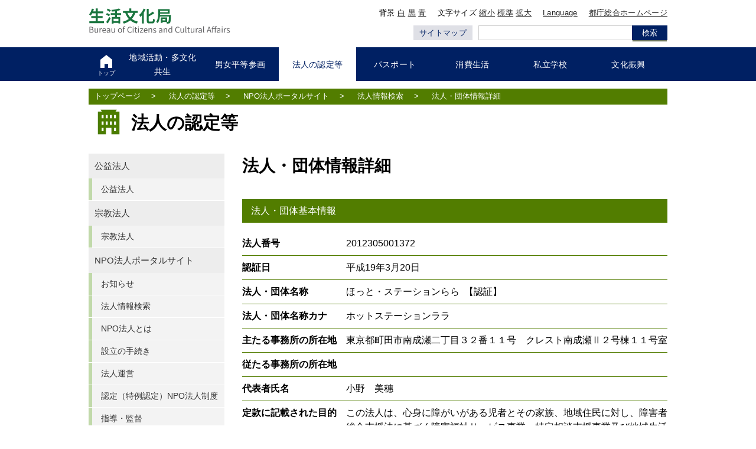

--- FILE ---
content_type: text/html
request_url: https://www.seikatubunka1.metro.tokyo.lg.jp/houjin/npo_houjin/list/ledger/0006453.html
body_size: 5240
content:
<!DOCTYPE html>
<html lang="ja">

<head>
  <meta charset="UTF-8" />
  <meta http-equiv="X-UA-Compatible" content="IE=edge" />
  <meta name="format-detection" content="telephone=no" />
  <meta name="viewport" content="width=device-width, initial-scale=1.0" />
  <meta name="description" lang="ja" content="">
  <meta name="keywords" lang="ja" content="">
  <title>ほっと・ステーションらら｜東京都生活文化局</title>
  <link rel="icon" type="image/vnd.microsoft.icon" href="images/favicon.ico" />
  <!-- stylesheet -->
  <link rel="stylesheet" href="/css/style.css">
  <link rel="stylesheet" href="/css/font.css">

  <link rel="stylesheet" href="/css/commonStyle.css" media="all" />
  <link rel="stylesheet" href="/css/styleSp.css" media="screen and (max-width: 700px)">

  <link rel="stylesheet" href="/css/npo_static.css">

  <!-- javascript -->
  <script src="/js/jquery.min.js"></script>
  <script src="/js/changecss.js"></script>
  <script src="/js/scroll.js"></script>
  <script src="/js/emergency.js"></script>

  <script async src="/js/main.js"></script>

  <!-- Google Tag Manager -->
  <script>(function(w,d,s,l,i){w[l]=w[l]||[];w[l].push({'gtm.start':
  new Date().getTime(),event:'gtm.js'});var f=d.getElementsByTagName(s)[0],
  j=d.createElement(s),dl=l!='dataLayer'?'&l='+l:'';j.async=true;j.src=
  'https://www.googletagmanager.com/gtm.js?id='+i+dl;f.parentNode.insertBefore(j,f);
  })(window,document,'script','dataLayer','GTM-PQ7V5S4');</script>
  <!-- End Google Tag Manager -->

 <!--全て表示-->
  <script type="text/javascript" src="/js/js-foldingl.js"></script>
  <script type="text/javascript" src="/js/js-foldingc.js"></script>

</head>

<body id="top" class="format_top houjin">
  <!-- Google Tag Manager (noscript) -->
  <noscript><iframe src="https://www.googletagmanager.com/ns.html?id=GTM-PQ7V5S4"
  height="0" width="0" style="display:none;visibility:hidden"></iframe></noscript>
  <!-- End Google Tag Manager (noscript) -->
  <div class="voice" id="pageTop">ページの先頭です</div>
  <div>
    <ul>
      <li><a href="#c-gNav" class="skip">メインメニューへ移動します</a></li>
      <li><a href="#mainContentsStart" class="skip">本文へ移動します</a></li>
    </ul>
  </div>
  <!-- header start -->
<header class="c-header" id="c-header">
<div class="c-header__body">
  <div class="c-header__left">
    <p class="logo"><a href="https://www.seikatubunka.metro.tokyo.lg.jp/"><img src="/img/cmn/logo_header_citizens_culture.svg" width="325" height="50" alt="東京都生活文化局"></a></p>
    <div class="navToggle">
      <button id="js-navToggle">
        <img class="menuOpen" src="/img/cmn/menu_open.png" width="32" height="28" alt="メニュー" />
        <img class="menuClose" src="/img/cmn/menu_close.png" width="20" height="20" alt="メニューを閉じる" />
        <span>メニュー</span>
      </button>
    </div>
  </div>
  <!-- /.c-header__left -->
  <div class="c-header__right">
    <div class="c-header__right__top">
      <ul class="c-headerLinks">
            <li class="c-headerLinks__item">
              背景
              <a id="btnBgWhite" class="c-headerLinks__link white" href="javascript:void(0)">白</a>
              <a id="btnBgBlack" class="c-headerLinks__link black" href="javascript:void(0)">黒</a>
              <a id="btnBgColor" class="c-headerLinks__link blue" href="javascript:void(0)">青</a>
            </li>
            <li class="c-headerLinks__item">
              文字サイズ
              <a id="btnFontSmall" class="c-headerLinks__link" href="javascript:void(0)">縮小</a>
              <a id="btnFontMiddle" class="c-headerLinks__link" href="javascript:void(0)">標準</a>
              <a id="btnFontLarge" class="c-headerLinks__link" href="javascript:void(0)">拡大</a>
            </li>
        <li class="c-headerLinks__item">
          <a class="c-headerLinks__link" href="/houjin/npo_houjin/language.html" lang="en">Language</a>
        </li>
        <li class="c-headerLinks__item">
          <a class="c-headerLinks__link metro" href="https://www.metro.tokyo.lg.jp/" target="_blank">都庁総合ホームページ</a>
        </li>
      </ul>
      <!-- /.c-headerLinks -->
    </div>
    <!-- /.c-header__right__top -->
    <div class="c-header__right__bottom">
      <p class="sitemapLink"><a class="sitemapLink__link" href="https://www.seikatubunka.metro.tokyo.lg.jp/info/sitemap.html">サイトマップ</a></p>
      <div class="searchBox">
        <!-- ↓↓ ここにサイト内検索のコードを埋め込みます。 ↓↓ -->
        <div id="search">
          <form name="search_form" action="https://search.metro.tokyo.lg.jp/" method="GET" class="searchBox__form">
            <input type="text" name="kw" size="50" maxlength="220" value="" title="サイト内検索" class="searchBox__input">
            <input type="submit" value="検索" class="searchBox__submit">
            <input type="hidden" name="temp" value="JP">
            <input type="hidden" name="ie" value="u">
            <input type="hidden" name="sitesearch" value="www.seikatubunka1.metro.tokyo.lg.jp">
            <input type="hidden" name="ord" value="s"> <input type="hidden" name="20">
          </form>
        </div>
        <!-- ↑↑ ここにサイト内検索のコードを埋め込みます。 ↑↑ -->
      </div>
      <!-- /.searchBox -->
    </div>
    <!-- /.c-header__right__bottom -->
  </div>
  <!-- /.c-header__right -->
</div>
<!-- /.c-header__body -->
<div class="c-header__spDrawer">
  <ul class="c-headerLinks">
    <li class="c-headerLinks__item">
      <span class="c-headerLinks__link">背景</span>
      <a id="btnBgWhiteSp" class="c-headerLinks__link white">白</a>
      <a id="btnBgBlackSp" class="c-headerLinks__link black">黒</a>
      <a id="btnBgColorSp" class="c-headerLinks__link blue">青</a>
    </li>
    <li class="c-headerLinks__item">
      <span class="c-headerLinks__link">文字サイズ</span>
          <a id="btnFontSmallSp" class="c-headerLinks__link">縮小</a>
          <a id="btnFontMiddleSp" class="c-headerLinks__link">標準</a>
          <a id="btnFontLargeSp" class="c-headerLinks__link">拡大</a>
    </li>
    <li class="c-headerLinks__item w-full">
      <a class="c-headerLinks__link" href="/houjin/npo_houjin/language.html" lang="en">Language</a>
    </li>
  </ul>
  <!-- /.c-headerLinks -->
  <nav class="c-gNav" id="c-gNav">
    <div class="c-gNav__body">
      <div class="c-listGnav__box">
        <ul class="c-listGnav">
          <li class="c-listGnav__item is-top">
            <a class="c-listGnav__link" href="https://www.seikatubunka.metro.tokyo.lg.jp/">
              <img class="homeIcon active" src="/img/cmn/top_icon.png" width="20" height="22" alt="" />
              <img class="homeIcon" src="/img/cmn/top_icon_hover.png" width="20" height="22" alt="" />
              <span class="c-listGnav__link__body">トップ<span class="spOnly">ページ</span></span>
            </a>
          </li>
          <li class="c-listGnav__item">
            <a class="c-listGnav__link" href="https://www.seikatubunka.metro.tokyo.lg.jp/chiiki_tabunka/">
              <span class="c-listGnav__link__body">地域活動・多文化共生</span>
            </a>
          </li>
          <li class="c-listGnav__item">
            <a class="c-listGnav__link" href="https://www.seikatubunka.metro.tokyo.lg.jp/danjo/">
              <span class="c-listGnav__link__body">男女平等参画</span>
            </a>
          </li>
          <li class="c-listGnav__item">
            <a class="c-listGnav__link is-active" href="https://www.seikatubunka.metro.tokyo.lg.jp/houjin/">
              <span class="c-listGnav__link__body">法人の認定等</span>
            </a>
          </li>
          <li class="c-listGnav__item">
            <a class="c-listGnav__link" href="https://www.seikatubunka.metro.tokyo.lg.jp/passport/">
              <span class="c-listGnav__link__body">パスポート</span>
            </a>
          </li>
          <li class="c-listGnav__item">
            <a class="c-listGnav__link" href="https://www.seikatubunka.metro.tokyo.lg.jp/shohiseikatsu/">
              <span class="c-listGnav__link__body">消費生活</span>
            </a>
          </li>
          <li class="c-listGnav__item">
            <a class="c-listGnav__link" href="https://www.seikatubunka.metro.tokyo.lg.jp/shigaku/">
              <span class="c-listGnav__link__body">私立学校</span>
            </a>
          </li>
          <li class="c-listGnav__item">
            <a class="c-listGnav__link" href="https://www.seikatubunka.metro.tokyo.lg.jp/bunka/">
              <span class="c-listGnav__link__body">文化振興</span>
            </a>
          </li>
        </ul>
      </div><!-- ./c-listGnav__box -->
    </div>
  </nav>
  <!-- /.c-gNav -->
  <div class="drawerBottom">
    <ul class="drawerLinks">
      <li class="drawerLinks__item"><a class="drawerLinks__link" href="https://www.metro.tokyo.lg.jp/">都庁総合ホームページ</a></li>
      <li class="drawerLinks__item"><a class="drawerLinks__link" href="https://www.seikatubunka.metro.tokyo.lg.jp/info/sitemap.html">サイトマップ</a></li>
    </ul>
    <!-- /.drawerLinks -->
    <div class="closeBtn">
      <button id="js-closeBtn">
        <img class="closeBtnIcon" src="/img/cmn/nav_close.png" width="24" height="24" alt="" />
        <span>閉じる</span>
      </button>
    </div>
  </div>
  <!-- /.drawerBottom -->
</div>
<!-- /.c-header__spDrawer -->
</header>
  <!-- /header end -->

  <!-- container start -->
  <div class="container clearfix">
    <!-- breadNavi start -->
    <ol class="breadNavi">
      <li><a href="https://www.seikatubunka.metro.tokyo.lg.jp/">トップページ</a>&gt; &nbsp;</li>
      <li><a href="https://www.seikatubunka.metro.tokyo.lg.jp/houjin/">法人の認定等</a>&gt; &nbsp;</li>
      <li><a href="/houjin/npo_houjin/">NPO法人ポータルサイト</a>&gt; &nbsp;</li>
      <li><a href="/houjin/npo_houjin/list/">法人情報検索</a>&gt; &nbsp;</li>
      <li>法人・団体情報詳細</li>
    </ol>

    <!-- contentTtl start -->
    <div class="contentTtl clearfix">
      <img src="/img/cmn/ttl06.png" width="72" height="50" alt=""> <span>法人の認定等</span>
      <!--		<div class="snsButton">
			<a href=""><img src="img/cmn/btnTwitter.png" width="93" height="20" alt="ツイート"></a>
			<a href=""><img src="img/cmn/btnFB.png" width="98" height="20" alt="フェイスブック"></a>
			<a href=""><img src="img/cmn/btnGoogle.png" width="72" height="20" alt="Google"></a>
		</div>
-->
    </div>

    <div class="skip" id="mainContentsStart">ここから本文です</div>
    <!-- content start -->
    <div class="content">
      <!-- H1 -->
      <h1>法人・団体情報詳細</h1>

      <h2>法人・団体基本情報</h2>
      <dl class="Corp_detail_dl">
        <dt>法人番号</dt>
        <dd>2012305001372</dd>
        <dt>認証日</dt>
        <dd>平成19年3月20日</dd>
        <dt>法人・団体名称</dt>
        <dd>ほっと・ステーションらら&nbsp;&nbsp;【認証】</dd>
        <dt>法人・団体名称カナ</dt>
        <dd>ホットステーションララ</dd>
        <dt>主たる事務所の所在地</dt>
        <dd>東京都町田市南成瀬二丁目３２番１１号　クレスト南成瀬Ⅱ２号棟１１号室</dd>
        <dt>従たる事務所の所在地</dt>
        <dd class="js-foldingL">
            
        </dd>
        <dt>代表者氏名</dt>

        <dd>
          
          
          小野　美穗
          
          
        </dd>

        <dt>定款に記載された目的</dt>
        <dd class="js-foldingC">この法人は、心身に障がいがある児者とその家族、地域住民に対し、障害者総合支援法に基づく障害福祉サービス事業、特定相談支援事業及び地域生活支援事業（移動支援事業を含む）、児童福祉法に基づく障害児通所支援事業（居宅訪問型児童発達支援事業を含む）及び障害児相談支援事業、一時預かり（訪問を含む）事業、障がい児者訪問支援事業、健康保険法・介護保険法に基づく訪問看護・介護予防訪問看護事業、介護保険法に基づく訪問介護事業、介護保険法に基づく第一号事業、地域福祉に関する啓発事業等を行い、障がい児者の自立支援を図ることで障害のある者もない者も地域の中で社会の一員として自分らしく、健康でよりＱＯＬ（Ｑｕａｌｉｔｙ　Ｏｆ　Ｌｉｆｅ）の高い生活を送ることができる社会の向上に寄与することを目的とする。</dd>
        <dt>活動分野</dt>
        <dd>
          <ul class="sector_list">
              
               <li class="sector01"><span>保健・医療・福祉</span></li>
              
               <li class="sector02"><span>社会教育</span></li>
              
               <li class="sector03"><span>まちづくり</span></li>
              
               <li class="sector10"><span>人権擁護・平和</span></li>
              
               <li class="sector13"><span>子どもの健全育成</span></li>
              
               <li class="sector19"><span>NPO支援</span></li>
              
          </ul>
        </dd>
        <dt>電話番号</dt>
        <dd>042-703-4567</dd>
        <dt>事業年度</dt>
        <dd>令和7年4月1日～令和8年3月31日</dd>
        <dt>認定状態</dt>
        <dd></dd>
        <dt>認定（特例認定）日</dt>
        <dd></dd>
        <dt>有効期間</dt>
        <dd></dd>
        <dt>解散日</dt>
        <dd></dd>
        <dt>解散理由</dt>
        <dd></dd>
        <dt>閲覧書類</dt>
        <dd>
          <ul>
              
               <li><a href="0006453/6453-TK-I1692577317925.pdf">定款 R05/07/18</a></li>
              
               <li><a href="0006453/6453-YM-I1573434526177.pdf">役員名簿 R01/07/19</a></li>
              
               <li><a href="0006453/6453-JH-R06-I1758778203143.pdf">事業報告書等（令和６年度）</a></li>
              
               <li><a href="0006453/6453-JH-R05-I1731031806121.pdf">事業報告書等（令和５年度）</a></li>
              
               <li><a href="0006453/6453-JH-R04-I1694161321902.pdf">事業報告書等（令和４年度）</a></li>
              
               <li><a href="0006453/6453-JH-R03-I1660787011604.pdf">事業報告書等（令和３年度）</a></li>
              
               <li><a href="0006453/6453-JH-R02-I1630480255199.pdf">事業報告書等（令和２年度）</a></li>
              
          </ul>
        </dd>
      </dl>

      <p>
      法人・団体名称欄の【状態】表記について<br>
      【認証】：認証法人　【転出】：都外転出済　【解散】：解散済　【取消】：認証を取消済<br>
      【認定】：認定法人　【特例認定】：特例認定法人　【認定更新申請中】：認定の更新申請中
      </p>

      <h2>申請に関する公開情報</h2>
      <!-- <p>公開情報はありません</p> -->
      <dl class="Corp_detail_dl">
        <dt>申請内容</dt>
        <dd></dd>
        <dt>申請年月日</dt>
        <dd></dd>
        <dt>縦覧書類</dt>
        <dd></dd>
      </dl>

      <!-- Get Adobe Reader -->
      <div class="getAdobeReader">
        <a href="http://get.adobe.com/jp/reader/"><img src="/img/cmn/get_adobe_reader.gif" width="112" height="33" alt="Get ADOBE READER"></a>
        <p>PDFファイルの表示にはAdobe　system社の Adobe Readerが必要です。<br>お持ちでない方はダウンロードしてお使い下さい。</p>
      </div>

      <!-- お問い合わせ -->
      <div class="contactBox">
        <p class="ttl">このページに関するお問い合わせ先</p>
        <p class="text">都民生活部&nbsp;管理法人課NPO法人担当&nbsp;<br>電話番号：03-5388-3095（受付時間：開庁日9:00～17:45）</p>
        <p>〒163-8001　東京都新宿区西新宿二丁目8番1号　東京都庁第一本庁舎19階南側</p>
      </div>

    </div>
    <!-- /content end -->

    <!-- sidebar start -->
    <div class="sidebar">

      <!-- ローカルナビ -->
      <ul>


        <li><a href="https://www.seikatubunka.metro.tokyo.lg.jp//houjin/koueki_houjin/">公益法人</a>

          <ul>
            <li><a href="https://www.seikatubunka.metro.tokyo.lg.jp//houjin/koueki_houjin/0000000613.html">公益法人</a></li>
          </ul>
        </li>
        <li><a href="https://www.seikatubunka.metro.tokyo.lg.jp//houjin/shukyo_houjin/">宗教法人</a>

          <ul>
            <li><a href="https://www.seikatubunka.metro.tokyo.lg.jp//houjin/shukyo_houjin/0000000614.html">宗教法人</a></li>
          </ul>
        </li>
        <li><a href="/houjin/npo_houjin/">NPO法人ポータルサイト</a>

          <ul>
            <li><a href="/houjin/npo_houjin/notice/">お知らせ</a></li>
            <li><a href="/houjin/npo_houjin/list/">法人情報検索</a></li>
            <li><a href="/houjin/npo_houjin/general/">NPO法人とは</a></li>
            <li><a href="/houjin/npo_houjin/establishment/">設立の手続き</a></li>
            <li><a href="/houjin/npo_houjin/management/">法人運営</a></li>
            <li><a href="/houjin/npo_houjin/certification/">認定（特例認定）NPO法人制度</a></li>
            <li><a href="/houjin/npo_houjin/control/">指導・監督</a></li>
            <li><a href="/houjin/npo_houjin/documents/">ガイドブック・様式・書式</a></li>
            <li><a href="/houjin/npo_houjin/orientation/">説明会・個別相談</a></li>
            <li><a href="/houjin/npo_houjin/laws/">法律・条例・規制</a></li>
            <li><a href="/houjin/npo_houjin/data/">公開情報</a></li>
          </ul>
        </li>
      </ul>

    </div>
    <!-- /sidebar end -->
  </div>
  <!-- /container end -->

  <!-- footer start -->
  <footer class="c-footer" id="c-footer">
    <div class="c-rTop">
      <div class="c-rTop__body">
        <a class="c-rTop__link" href="#c-header">ページの先頭へ戻る</a>
      </div>
    </div>
    <!-- /.c-rTop -->
    <div class="c-footer__top">
      <div class="c-footer__inner">
        <ul class="f-snsLinks">
          <li class="f-snsLinks__item">
            <a class="f-snsLinks__link" href="https://twitter.com/tocho_seibun" target="_blank"><img class="imgRaplace" src="/img/cmn/twitter_icon_pc.png" width="225" height="50" alt="Twitter" /></a>
          </li>
          <li class="f-snsLinks__item">
            <a class="f-snsLinks__link" href="https://tokyodouga.jp/" target="_blank"><img class="imgRaplace" src="/img/cmn/yt_icon_pc.png" width="225" height="50" alt="東京動画 東京都公式動画チャンネル" /></a>
          </li>
          <li class="f-snsLinks__item">
            <a class="f-snsLinks__link" href="https://www.facebook.com/seibun1" target="_blank"><img class="imgRaplace" src="/img/cmn/fb_icon_pc.png" width="225" height="50" alt="Facebook" /></a>
          </li>
        </ul>
        <!-- /.f-snsLinks -->
      </div>
      <!-- /.c-footer__inner -->
    </div>
    <!-- /.c-footer__top -->
    <div class="c-footer__middle">
      <div class="c-footer__inner">
        <ul class="f-middleLinks">
          <li class="f-middleLinks__item">
            <a class="f-middleLinks__link" href="https://www.seikatubunka.metro.tokyo.lg.jp/info/sitepolicy.html">サイトポリシー</a>
          </li>
          <li class="f-middleLinks__item">
            <a class="f-middleLinks__link" href="https://www.seikatubunka.metro.tokyo.lg.jp/info/accessibility.html">アクセシビリティ方針</a>
          </li>
          <li class="f-middleLinks__item">
            <a class="f-middleLinks__link" href="https://www.seikatubunka.metro.tokyo.lg.jp/info/privacy.html">個人情報保護方針</a>
          </li>
          <li class="f-middleLinks__item">
            <a class="f-middleLinks__link" href="https://www.seikatubunka.metro.tokyo.lg.jp/info/link.html">リンク</a>
          </li>
          <li class="f-middleLinks__item">
            <a class="f-middleLinks__link" href="https://www.seikatubunka.metro.tokyo.lg.jp/info/inquiry.html">問い合わせ先</a>
          </li>
        </ul>
        <!-- /.f-middleLinks -->
      </div>
      <!-- /.c-footer__inner -->
    </div>
    <!-- /.c-footer__middle -->
    <div class="c-footer__bottom">
      <div class="c-footer__inner">
        <p>東京都生活文化局：〒163-8001　東京都新宿区西新宿2丁目8番1号</p>
        <p lang="en">Copyright&copy; 2025 生活文化局 All rights reserved.</p>
      </div>
    </div>
    <!-- /.c-footer__bottom -->
  </footer>
  <!-- /footer end -->

</body>

</html>


--- FILE ---
content_type: text/css
request_url: https://www.seikatubunka1.metro.tokyo.lg.jp/css/style.css
body_size: 11738
content:
@charset "UTF-8";

/* PCの時非表示 */
.gotoPC{ 
  display:none;
  margin:0 auto 15px;
  width:110px;
  text-align:center;
  border-left:solid 1px #ccc;
  border-right:solid 1px #ccc;
}
.pageupSp{ display:none;}
.header #menu{ display:none;}
.newsBox .open{ display:none;}

html {
	-webkit-text-size-adjust: 100%;
}
body {
	margin: 0;
	font-family: 'Noto Sans Japanese',"Hiragino Kaku Gothic Pro","Meiryo","MS PGothic",sans-serif;
	line-height: 1.5;
/*	border-top: solid 6px #009325;*/
	font-size: 100%;
	font-weight:300;
}
*{
	-webkit-box-sizing: border-box;
	   -moz-box-sizing: border-box;
	     -o-box-sizing: border-box;
	    -ms-box-sizing: border-box;
	        box-sizing: border-box;
}
/* リセット */
img {border: 0;}
div,dl,dt,dd,ul,ol,li,h1,h2,h3,h4,h5,h6,th,td,p,a{
	margin:0;
	padding:0;
}
table {
	border-collapse: collapse;
	border-spacing: 0;
}
ol,ul,li {list-style:none;}
.clearfix {
	*zoom: 1;
}
.clearfix:before,
.clearfix:after {
	content: " ";
	display: table;
}
.clearfix:after {
	clear: both;
}

strong, .bold { font-weight: bold; }
.red { color: #c00000; }

/* サウンドナビゲーション
=============================================================================================*/
.voice {
	position: absolute;
	z-index: 100;
	top: 0px;
	right: 0px;
	display: run-in;
	width: 0;
	height: 0;
	margin: 0;
	padding: 0;
	border-style: none;
	overflow: hidden;
}
.skip {
  text-align: center;
padding: .3em 0;
top: auto;
width : 1px;
font-size: .1%;
line-height: .1;
position: absolute;
left: -100%;
z-index: 12000;
background-color: #002063;
color: #fff;
}

.skip:focus {
  display: block;
  width: 100%;
  font-size: 100%;
  line-height: 1.5em;
  top: 0;
  left: 0;
}

.skip:visited,
.skip:active {
  color: #fff;
}


/*	共通フレーム
=============================================================================================*/

.container {
	width: 980px;
	margin: 0 auto;
}
.content,
.eng .columnOne .content {
	float: right;
	width: 720px;
}
.sidebar,
.eng .columnOne .sidebar {
	float: left;
	width: 230px;
}
.eng .columnOne .content.full {
	float: none;
	width: 980px;
	margin: 0 auto;
}

@media screen and (max-width: 1000px) {
	.container {
		width: 100%;
		margin: 0;
	}
	.content,
	.eng .columnOne .content {
		width:70.969%;
		margin-right: 2.5%;
	}
	.sidebar,
	.eng .columnOne .sidebar {
		width: 21.969%;
		margin-left: 2.5% !important;
	}
	.sidebar .sidebar{
		width: 100%;
		margin-left: 0 !important;
	}
	.eng .columnOne .content.full {
		width: 94%;
		margin: 0 3% 0;
	}
}


/*	header
=============================================================================================*/

.header{
	/* margin: 15px auto 18px; */
	/*font-size: 81.3%;*//* 13px */
}
#logo{
	float: left;
	width: 296px;
	margin-top: 8px;
}
#hNavi{
	float: right;
}
#lang{
	float:right;
}
#lang li,
#fSize li,
#scnColor li{
	display:inline-block;
	vertical-align:middle;
}
#lang li a{
	display:block;
	width: 60px;
	margin-bottom:8px;
	padding:2px 0 2px 0;
	background-color:#fff;
	border: solid 1px #999;
	color: #333;
	text-align: center;
}
#lang li a.metro{
	width: auto;
	padding:2px 5px 2px 5px;
	margin-left:4px;
}
#lang li a:hover,
#lang li a.on{
	background-color:#666;
	color: #fff;
	text-decoration: none;
}
/* 文字サイズ */
#fSize{
	float:left;
}
#fSize li a{
	display:block;
	width: 42px;
	padding:2px 0 2px 0;
	background-color:#fff;
	border: solid 1px #999;
	color: #333;
	text-align: center;
}
#fSize li a:hover,
#fSize li.on{
	background-color:#666;
	color: #fff;
	text-decoration: none;
}
#fSize li a.sitemap{
	margin-left:3px;
	padding-right:4px;
	width: 82px;
	letter-spacing:-0.09em;
}
/* 画面の色 */
#scnColor{
	float:left;
	margin-right:6px;
}
#scnColor li a{
	display:block;
	width: 41px;
	padding:2px 0 2px 0;
	background-color:#fff;
	border: solid 1px #999;
	color: #333;
	text-align: center;
}
#scnColor li.white a{
	background-color: #fff;
}
#scnColor li.white a:hover{
	background-color: #ccc;
	color: #333;
}
#scnColor li.black a{
	background-color: #000;
	color: #fff;
}
#scnColor li.black a:hover{
	background-color: #666;
}
#scnColor li.blue a{
	background-color: #0036D9;
	color: #FFFF4D;
}
#scnColor li.blue a:hover{
	background-color: #002182;
	color: #FFFF4D;
}
#scnColor li a:hover,
#scnColor li.on{
	background-color: #666;
	color: #fff;
	text-decoration: none;
}
/* --- noscript --- */
p.noscript {
	margin: 0 0 0 610px;
	line-height: 1.4;
	text-align: right;
	font-size: 85%;
}

/* 検索ボックス */
#Search {
	float: right;
	margin-left:6px;
}
input#SearchWord ,
input#SearchWordPassport {
	float: left;
	width: 130px;
	height: 25px;
	border: 1px solid #A0A0A0;
	background: #FFF;
	color: #333;
}
#ButtonSearch ,
#ButtonSearchPassport {
	float: left;
/* padding: 1px 0 0 0; */
  background-color: #333;
  border: none;
  color: #fff;
  height: 25px;
  padding: 1px 2px 0 4px;
  -webkit-appearance: none;
  border-radius: 0;
}



/*	gNavi
=============================================================================================*/
.gNavi{
	background-color: #ddd;
	width: 100%;
}
.gNavi li{
	display:block;
	float: left;
	vertical-align:middle;
}
.gNavi li a{
	display:block;
	width: 98px;
	min-height: 90px;
	padding-top:62px;
	line-height:120%;
	color:#fff;
	font-size: 81.3%;/* 14px */
	text-align:center;
}
.gNavi li a:hover{
	text-decoration:none;
}
.gNavi01{background-color: #6c778a}
.gNavi02{background-color: #6c778a}
.gNavi03{background-color: #6c778a}
.gNavi04{background-color: #6c778a}
.gNavi05{background-color: #6c778a}
.gNavi06{background-color: #6c778a}
.gNavi07{background-color: #6c778a}
.gNavi08{background-color: #6c778a}
.gNavi09{background-color: #6c778a}
.gNavi10{background-color: #6c778a}

.top .gNavi01{background-color: #008167}
.top .gNavi02{background-color: #006A99}
.top .gNavi03{background-color: #3C73CF}
.top .gNavi04{background-color: #cb3600}
.top .gNavi05{background-color: #4060CC}
.top .gNavi06{background-color: #527D00}
.top .gNavi07{background-color: #0056A3}
.top .gNavi08{background-color: #B32819}
.top .gNavi09{background-color: #DA3175}
.top s.gNavi10{background-color: #d1205f}

.gNavi01 a{background: url(../img/cmn/navi01.png) no-repeat 0 0;}
.gNavi02 a{background: url(../img/cmn/navi02.png) no-repeat 0 0;}
.gNavi03 a{background: url(../img/cmn/navi03.png) no-repeat 0 0;padding-top:54px !important;}
.gNavi04 a{background: url(../img/cmn/navi04.png) no-repeat 0 0;padding-top:54px !important;}
.gNavi05 a{background: url(../img/cmn/navi05.png) no-repeat 0 0;}
.gNavi06 a{background: url(../img/cmn/navi06.png) no-repeat 0 0;}
.gNavi07 a{background: url(../img/cmn/navi07.png) no-repeat 0 0;}
.gNavi08 a{background: url(../img/cmn/navi08.png) no-repeat 0 0;}
.gNavi09 a{background: url(../img/cmn/navi09.png) no-repeat 0 0;}
.gNavi10 a{background: url(../img/cmn/navi10.png) no-repeat 0 0;}

.gNavi01.on a,.gNavi01 a:hover{background: #008167 url(../img/cmn/navi01_on.png) no-repeat 0 0;}
.gNavi02.on a,.gNavi02 a:hover{background: #006A99 url(../img/cmn/navi02_on.png) no-repeat 0 0;}
.gNavi03.on a,.gNavi03 a:hover{background: #3C73CF url(../img/cmn/navi03_on.png) no-repeat 0 0;}
.gNavi04.on a,.gNavi04 a:hover{background: #cb3600 url(../img/cmn/navi04_on.png) no-repeat 0 0;}
.gNavi05.on a,.gNavi05 a:hover{background: #4060CC url(../img/cmn/navi05_on.png) no-repeat 0 0;}
.gNavi06.on a,.gNavi06 a:hover{background: #527D00 url(../img/cmn/navi06_on.png) no-repeat 0 0;}
.gNavi07.on a,.gNavi07 a:hover{background: #0056A3 url(../img/cmn/navi07_on.png) no-repeat 0 0;}
.gNavi08.on a,.gNavi08 a:hover{background: #966E00 url(../img/cmn/navi08_on.png) no-repeat 0 0;}
.gNavi09.on a,.gNavi09 a:hover{background: #B32819 url(../img/cmn/navi09_on.png) no-repeat 0 0;}
.gNavi10.on a,.gNavi10 a:hover{background: #d1205f url(../img/cmn/navi10_on.png) no-repeat 0 0;}
	
/* TOPの時だけ通常時がON画像 */
.top .gNavi01 a{background: #008167 url(../img/cmn/navi01_on.png) no-repeat 0 0;}
.top .gNavi02 a{background: #006A99 url(../img/cmn/navi02_on.png) no-repeat 0 0;}
.top .gNavi03 a{background: #3C73CF url(../img/cmn/navi03_on.png) no-repeat 0 0;}
.top .gNavi04 a{background: #cb3600 url(../img/cmn/navi04_on.png) no-repeat 0 0;}
.top .gNavi05 a{background: #4060CC url(../img/cmn/navi05_on.png) no-repeat 0 0;}
.top .gNavi06 a{background: #527D00 url(../img/cmn/navi06_on.png) no-repeat 0 0;}
.top .gNavi07 a{background: #0056A3 url(../img/cmn/navi07_on.png) no-repeat 0 0;}
.top .gNavi08 a{background: #966E00 url(../img/cmn/navi08_on.png) no-repeat 0 0;}
.top .gNavi09 a{background: #B32819 url(../img/cmn/navi09_on.png) no-repeat 0 0;}
.top .gNavi10 a{background: #d1205f url(../img/cmn/navi10_on.png) no-repeat 0 0;}
.gNavi.top li a:hover{
	filter:alpha(opacity=85);
	-moz-opacity: 0.85;
	opacity: 0.85;
}

/*	sidebar
=============================================================================================*/

.sidebar > ul{
	margin-bottom: 20px;
}
.sidebar dt{
	padding-bottom:8px;
	font-size: 93.8%;
	font-weight: 500;
	color: #333;
}
.sidebar dd,
.sidebar li{
	margin-bottom: 1px;
}
.sidebar dd a{
	font-size: 93%;
	padding: 10px 10px 10px 10px;
	display:block;
	background-color: #EDEDED;
	color: #333;
}
.sidebar > ul li.on > a,
.sidebar > ul li a:hover{
	color: #fff;
	text-decoration: none;
}
.sidebar a img{
	padding-left:5px;
}
.sidebar ul ul li a{
	padding: 8px 10px 8px 15px;
	display:block;
	background-color: #F3F3F3;
	color: #333;
	font-size: 87.5%;/* 14px */
}
.sidebar ul ul li a:hover{
	text-decoration: none;
	color:#333;
}

/*	リンク
=============================================================================================*/

a {
	color: #002CB2;
	text-decoration: none;
	word-break: break-all;
}
a:hover {
	text-decoration: underline;
}
a:visited {
	color: #660066;
}

.link {
	margin-left:20px;
	margin-bottom: 15px;
	padding: 0 5px 0 28px;
	background: url(../img/cmn/icoArrow01.png) no-repeat left 2px transparent;
}
.slink {
	margin-bottom: 10px;
	padding-left: 15px;
	padding-right: 5px;
	background: url(../img/cmn/icoArrow02.png) no-repeat left 4px transparent;
}
.pdf {
	padding: 0 28px 0px 0;
	background: url(../img/cmn/icoPdf.png) no-repeat right 4px;
}
.word {
	padding: 0 28px 0px 0;
	background: url(../img/cmn/icoWord.png) no-repeat right 4px;
}
.excel {
	padding: 0 28px 0px 0;
	background: url(../img/cmn/icoExcel.png) no-repeat right 4px;
}
.external {
	padding: 0 28px 0px 0;
	background: url(../img/cmn/icoLink.png) no-repeat right 3px;
}
/*	h1～h6, P,リスト
=============================================================================================*/


h1, h2, h3, h4, h5, h6, h7 {
	margin: 0;
	font-size: 1em;
	font-weight: normal;
}
h1{
	margin-bottom: 35px;
	font-size: 175%;/* 28px */
	font-weight:600;
}
h2{
	margin-bottom: 23px;
	padding: 8px 10px 8px 15px;
	color:#fff;
	background-color:#000;   // Add By F.Osawa
	font-size: 125%;/* 20px */
}
h3{
	margin-bottom: 25px;
	font-size: 112.5%;/* 18px */
	font-weight:600;
}
h4{
	margin-bottom: 23px;
	padding: 8px 10px 8px 15px;
	background-color: #eee;
	font-size: 112.5%;/* 18px */
}
h5{
	margin-bottom: 24px;
	font-size: 106.3%;/* 17px */
	font-weight:600;
}
h6{
	margin-bottom: 24px;
	font-size: 106.3%;/* 17px */
}
p{margin-bottom: 20px;}

dl.dateList{
	margin: 0 0 7px 0;
}
dl.dateList dt{
	float:left;
	width:80px;
}
dl.dateList dd{
	float:right;
	width:640px;
	text-align:left;
}
ul.disc,
ul.nodisc{
	clear: both;
	margin: 0 0 20px 46px;
	line-height:1.8;
}
ol.decimal{
	clear: both;
	margin: 0 0 20px 46px;
	line-height:1.8;
}
ul.nodisc li{
	list-style: none;
}
ul.disc li{
	list-style: disc;
}

ol.decimal li {
	list-style: decimal;
}

/*	table
=============================================================================================*/

table {
	width:100%;
	margin-bottom: 25px;
}
td, th {
	padding: 10px 18px;
	border: 1px #999 solid;
	text-align:left;
	vertical-align: top;
}
th {
	background-color: #eee;
	font-weight: normal;
}
caption{
	text-align: left;
	margin-bottom: 7px;
}
.w10{width: 10%;}
.w20{width: 20%;}
.w30{width: 30%;}
.w40{width: 40%;}
.w50{width: 50%;}
.w60{width: 60%;}
.w70{width: 70%;}
.w80{width: 80%;}
.w90{width: 90%;}

.mt25{margin-top: 25px;}

/*	TopPage
=============================================================================================*/
.top .logo h1 { margin-bottom: 0; }

.top #subTopFootRight{
	margin:20px 0;
}
.top #subTopFootRight p.bnr{
	margin:0 0 10px;
}
.top .twitterBox,
.top .subTopFB,
.top .subTopTwi{
	margin:0 0 10px;
	padding: 0;
}

.twitter-timeline { min-width:auto;min-height: 400px !important;max-width: calc(100% - 1px) !important; }
.timelinelong { height: 620px !important; } /* 文化用 */

.top #subTopFootRight h2{
	font-size: 106.3% !important;/* 17px */
}
.top .newsBox h3, 
.top .newsBox2 h3 {
	margin: -10px 0 10px -10px;
	font-size: 95%;/* 15px */
	font-weight:600;
}
.top h2.subTopNews div,
.top h2.subTopInfo div{
	display:block;
	position:absolute;
	right:15px;
	top:12px;
}
.top h2.subTopNews a,
.top h2.subTopInfo a{
	position:static;
	display:inline;
}


/* トピックス 大 */
.topicsBoxL p{
	float:left;
}
.topicsBoxL dl{
	float:right;
	width:320px;
}
.topicsBoxL dt{
	width:325px !important;
	padding:6px 0 6px 0;
}
.topicsBoxL dt a{
	font-size: 137.5%;/* 22px */
	font-weight:600;
	color:#333;
	text-decoration:underline;
}
.topicsBoxL .byoudou{
	padding-left:38px;
	background: url(../img/top/icoByoudou.png) no-repeat left 5px transparent;
}
.topicsBoxL dd{
	width:320px !important;
}
.topicsBoxL dd .topicsDate{
	display:block;
	margin:10px 0;
	font-weight:500;
}	
.top .newsBoxBtm{
	padding:0 !important;
	border:solid 1px #008167;
}
.top .topicsBoxS{
	width:239px;
	padding:25px 15px 20px 15px;
	border-left:solid 1px #008167;
	float:left;
	font-size: 87.5%;
}
.top .topicsBoxS:first-child{
	border:none;
}
.topicsBoxS dt a{
	padding:10px 0 10px 0;
	font-size: 115%;
	font-weight:600;
	color:#333;
	text-decoration:underline;
}
.topicsBoxS .bunka{
	padding:2px 0 7px 38px;
	background: url(../img/top/icoBunka.png) no-repeat left 0px transparent;
}
.topicsBoxS .tiiki{
	padding:2px 0 7px 38px;
	background: url(../img/top/icoTiiki.png) no-repeat left 0px transparent;
}
.topicsBoxS .syouhi{
	padding:2px 0 7px 38px;
	background: url(../img/top/icoSyouhi.png) no-repeat left 0px transparent;
}
.topicsBoxS dd .topicsDate{
	display:block;
	margin:8px 0 5px;
	font-weight:500;
}	

/*	SubTop
=============================================================================================*/

/* フレーム */
#subTopFootLeft{
	width:720px;
	margin:0 0 25px;
	float:left;
}
#subTopFootLeft .slidebox{
	position:relative;
	width:100%;
	height:0;
	padding-top:46%;
}
#subTopFootLeft .slidebox iframe{
	position:absolute;
	top:0;
	left:0;
	width:100%;
	height:100%;
}

#subTopFootRight{
	width:230px;
	margin:0 0 25px;
	float:right;
}

@media screen and (max-width: 1000px) {
	#subTopFootLeft{
		width:70.969%;
		margin-left: 2.5%;
	}
	#subTopFootLeft iframe{
		width:100%;
	}
	#subTopFootRight{
		width: 21.969%;
		margin-right: 2.5% !important;
	}
	#subTopFootRight .bnr img,
	.subTopTwi img,
	.subTopFB img,
	.subTopFb img{
		width:100%;
		height:auto;
	}
}

/* ヘブンアーティスト フレーム */
.heaven #subTopFootFull{
	width:980px;
	margin:0 0 25px;
	float:left;
}
.heaven #subTopFootLeft{
	width:475px;
	margin:0 0 25px;
	float:left;
}
.heaven #subTopFootRight{
	width:475px;
	margin:0 0 25px;
	float:right;
}
/* h */
h1.subTop{
	font-size:100%;
}
h2.subTop{
	padding: 8px 10px 8px 50px;
	margin:0;
	color:#fff;
	font-size: 112.5%;/* 18px */
	font-weight:400;
}
h3.subTop{
	margin:0 0 10px;
	padding:0;
	background-color:#fff !important;
	font-size: 137.5%;/* 22px */
	color:#333;
}
h2.subTopNews,
h2.subTopContact,
h2.subTopEvent,
h2.subTopInfo,
h2.subTopInfo2 {
	position:relative;
	padding: 8px 10px 8px 50px;
	margin:20px 0 0;
	color:#fff;
	font-size: 112.5%;/* 18px */
	font-weight:400;
}

h2.subTopFb{
	padding:0;
	margin:20px 0 0;
	height: 40px;
}
h2.subTopLink,
h2.subTopFacility{
	position:relative;
	padding: 10px 10px 8px 47px;
	margin:20px 0 0;
	color:#fff;
	font-size: 106.3%;/* 17px */
	font-weight:400;
}
.subTopBox > li{
	float:left;
	width: 490px;
	vertical-align: top;
	margin: -1px 0 0 -1px;
	padding: 20px;
}
@media screen and (max-width: 1000px) {
	.subTop{
		width: 95%;
		margin: 0 auto !important;
	}
	.subTopBox{
		display: flex;
		flex-wrap: wrap;
		width: 95%;
		margin: 0 auto;
	}
	.subTopBox > li{
		float:none;
		width: calc((100% - 1px) / 2);
		height: auto !important;
		margin: -1px 0 0 -1px;
	}
	.subTopBox > li:nth-child(even){
		margin: -1px 0 0 0;
	}
}
.subTopBox.Full > li{
	float:none;
	width: 100%;
}
.subTopBox.Third > li{
	width: 33.4%;
	padding: 20px 25px 20px 15px;
}
.subTopBox.Third > li .subTop{
	padding-left:24px;
	background: url(../img/cmn/icoArrow01.png) no-repeat left 5px transparent;
	font-size: 118.8%;/* 19px */
}
.subTopBox.Third > li p{
	font-size:75.0%;
}
.imgSubtopCategory{
	display:block;
	float:right;
	width:245px;
	margin:-20px -20px 15px 20px;
}
.subTopBox p{
	font-size: 87.5%;/* 22px */
}
/* カテゴリメニュー1列組 */
.subTopMenuFull{
	clear:both;
	display:block;
}
.subTopMenuFull li {
	margin: 0 0 8px 0;
	padding: 0 5px 0 28px;
	background: url(../img/cmn/icoArrow04.png) no-repeat left 2px transparent;
}
/* カテゴリメニュー2列組 */
.subTopMenuHarf {
	clear:both;
	display:block;
	overflow:hidden;
}
.subTopMenuHarf li{
	margin: 0 0 8px 0;
	padding: 0 10px 0 28px;
	background: url(../img/cmn/icoArrow04.png) no-repeat left 2px transparent;
	width:210px;
	float:left;
}
/* カテゴリメニュー3列組 */
.subTopMenuThird {
	display:block;
}
.subTopMenuThird li{
	margin: 0 0 8px 0;
	padding: 0 2px 0 28px;
	background: url(../img/cmn/icoArrow04.png) no-repeat left 2px transparent;
	width:310px;
	float:left;
}
/* カテゴリメニューフル2列組 */
.subTopMenuFharf {
	clear:both;
	display:block;
	overflow:hidden;
	display: flex;
	flex-wrap: wrap;
	gap: 8px 20px;
}
.subTopMenuFharf li{
	margin: 0;
	padding: 0 2px 0 28px;
	background: url(../img/cmn/icoArrow04.png) no-repeat left 2px transparent;
	width: calc(50% - 10px);
}

/* 新着情報 */
h2.subTopEvent a,
h2.subTopNews a,
h2.subTopInfo a,
h2.subTopInfo2 a{
	display:block;
	position:absolute;
	right:15px;
	top:12px;
}
.newsBox,
.newsBox2 {
	padding:20px 20px 20px 20px;
}
.newsBox + .newsBox,
.newsBox2 + .newsBox2,
.newsBox + .newsBoxBtm,
.newsBox2 + .newsBoxBtm {
	margin-top:-1px;	/*新着情報ボックスが縦に二つ並んだとき：罫線を1px消す*/
}
.newsBox dl,
.newsBox2 dl {
	overflow:hidden;
	margin:0 0 8px;
	font-size:87.5%;/* 14px */
}
.newsBox dt,
.newsBox2 dt {
	width:260px;
	float:left;
}
.newsBox dt span,
.newsBox2 dt span {
	background:#eb1212;
	display:inline-block;
	margin:0 0 0 13px;
	padding:0px 5px;
	font-size:56.3%;
	color:#fff;
}
.newsBox dd,
.newsBox2 dd {
	width:410px;
	float:left;
}
/* 新着情報のボックスが横Fullの時 */
#subTopFootFull .newsBox dt{
	width:260px;
	float:left;
}
#subTopFootFull .newsBox dd{
	width:675px;
}

/* twitter */
.subTopTwi{
	background: #000 !important;
}
.twitterBox{
	border:1px solid #55A9E1;
/*	padding:5px; */
}
/* facebook */
.facebookBox{
	border:1px solid #0171D3;
	padding:5px;
}
.subTopFB,
.subTopFb{
	background: #3855a2 !important;
}
/* 関連施設・団体リンク */
.subTopLinklist{
	margin:0 0 0 -8px;
	width:106.5%;
}
.subTopLinklist li{
	margin-bottom:7px;
	padding: 0 0 0 14px;
	background: url(../img/cmn/icoArrow05.png) no-repeat left 6px transparent;
	font-size:87.5%;/* 14px */
	letter-spacing:-0.05em;
}
/* バナー */
#subTopFootLeft ul.bnr{
	overflow:hidden;
	margin:20px 0 -10px;
}
#subTopFootLeft ul.bnr li{
	float:left;
	margin:0 0 0 13px;
}
#subTopFootLeft ul.bnr li:first-child{
	margin:0;
}
#subTopFootRight ul.bnr{
	margin:20px 0 0 0;
}

#subTopFootRight p.bnr{
	margin:20px 0 0;
}
/* 東京都の美術館・博物館・劇場 */
.subTopBoxFacility{
	margin:25px 0 0;
}
.subTopBoxFacility li{
	float:left;
	width:115px;
	margin:0 0 0 8px;
	text-align:center;
	font-size:75.0%;
	line-height:120%;
}
.subTopBoxFacility li:first-child{
	margin:0;
}
.subTopBoxFacility li img{
	display:block;
	margin:0 0 5px 0;
}

@media screen and (max-width: 1000px) {
	.subTopBoxFacility{
		width: 95%;
		margin:25px 2.5% 0;
	}
	.subTopBoxFacility li{
		width: calc((100% - 56px) / 8);
	}
	.subTopBoxFacility li img{
		width: 100%;
	}
}

/*	Menu Page
=============================================================================================*/

.menuBox{
	margin:0 0 15px;
}
.menuBox .link{
	margin-left:5px;
	font-size:110.0%;
	line-height:130%;
}
.menuBox .link + p{
	margin-left:35px;
}

/*	News Page
=============================================================================================*/
.newsListBox{
	margin:0 0 25px;
}
.newsListBox dl{
	clear:both;
	margin:0 0 15px;
	padding-bottom:7px;
	border-bottom:solid 1px #ccc;
}
.newsListBox dt{
	font-size:87.5%;/* 14px */
}
.newsListBox dd{
	padding: 0 0 0 14px;
	background: url(../img/cmn/icoArrow05.png) no-repeat left 6px transparent;
}

/*	記事タイプ
=============================================================================================*/

/* Sサイズ */
.imgLeftS .imgBox{
	float: left;
	width: 230px;
}
.imgLeftS .txtBox{
	float: right;
	width: 472px;
}
.imgRightS .imgBox{
	float: right;
	width: 230px;
}
.imgRightS .txtBox{
	float: left;
	width: 472px;
}
.imgAllS .imgBox{
	float: left;
	width: 230px;
	margin-left:15px;
}
.imgAllS .imgBox:first-child{
	margin-left:0;
}
/* Mサイズ */
.imgLeftM .imgBox{
	float: left;
	width: 352px;
}
.imgLeftM .txtBox{
	float: right;
	width: 345px;
}
.imgRightM .imgBox{
	float: right;
	width: 352px;
}
.imgRightM .txtBox{
	float: left;
	width: 345px;
}
.imgAllM .imgBox{
	float: left;
	width: 352px;
	margin-left:16px;
}
.imgAllM .imgBox:first-child{
	margin-left:0;
}
.imgLeftS,imgRightS,.imgAllS,
.imgLeftM,imgRightM,.imgAllM,
.imgAllL{
	margin-bottom: 20px;
}
/* 最終ブロックの間隔：下のブロックと間隔をあけたい時 */
.last{
	margin-bottom: 40px !important;
}
/* 最終ブロックの間隔：下のブロックと狭めたい時（注釈付けたい時など） */
.lastnarrow{
	margin-bottom: 5px !important;
}
/* キャプション位置 */
.captionLeft,.captionCenter,.captionRight{
	font-size: 75.0%;
}
.captionCenter{
	text-align: center;
}
.captionRight{
	text-align: right;
}

/* 見出し色、ローカルナビ色、パンくず色 一括指定
=============================================================================================*/

/* トップページ： .top 
----------------------------------------------------------------------*/
.top #logo h1{margin-bottom:0;}
.top h2.subTop{background: #008167 url(../img/cmn/icoSubtopCategory.png) no-repeat 10px 7px;}
.top .subTopNewsArea {background: #008167; margin-top:20px;}
.top h2.subTopNews{float: left; margin-top: 0; background: #008167 url(../img/cmn/icoSubtopNew.png) no-repeat 10px 7px;}
.top h2.subTopLink{background: #008167 url(../img/cmn/icoSubtopLink.png) no-repeat 10px 7px;}
.top h2.subTopInfo{background: #008167 url(../img/cmn/icoSubtopInfo.png) no-repeat 10px 7px;}
.top h2.subTopInfo2{background: #008167;}
.top h2.subTopFacility{background: #666 url(../img/cmn/icoSubtopFacility.png) no-repeat 10px 7px;}
.top .infoBox{border:1px solid #008167;}
.top .subTopBox{border-left: 1px solid #008167;border-right: 1px solid #008167;}
.top .subTopBox > li{border-left: 1px solid #008167;border-top: 1px solid #008167;border-bottom: 1px solid #008167;}
.top .newsBox, .top .newsBox2 {border:1px solid #008167;padding:20px 20px 20px 20px;}
.top #subTopFootRight .newsBox, .top #subTopFootRight .newsBox2 {padding:20px 20px 5px 20px;}

@media screen and (max-width: 1000px) {
	.top h2.subTopFacility{width:95%;margin:0 auto;}
}

/* 広報・公聴： .kouhou 
----------------------------------------------------------------------*/
.kouhou h2.subTop{background: #006A99 url(../img/cmn/icoSubtopCategory.png) no-repeat 10px 7px;}						/* sabTop h2 */

.kouhou .subTopNewsArea {background: #006A99; margin-top:20px;}
.kouhou h2.subTopNews{float: left; margin-top: 0; background: #006A99 url(../img/cmn/icoSubtopNew.png) no-repeat 10px 7px;}							/* sabTop h2 新着情報 */
.kouhou h2.subTopLink{background: #006A99 url(../img/cmn/icoSubtopLink.png) no-repeat 10px 7px;}
.kouhou .subTopBox{border-left: 1px solid #006A99;border-right: 1px solid #006A99;}										/* sabTop ul枠 */
.kouhou .subTopBox > li{border-left: 1px solid #006A99;border-top: 1px solid #006A99;border-bottom: 1px solid #006A99;}
.kouhou .newsBox{border:1px solid #006A99;padding:20px 20px 20px 20px;}													/* sabTop 新着情報 枠 */
.kouhou h2, .kouhou .breadNavi,.kouhou .sidebar dd.on > a, .kouhou .sidebar > ul li a:hover{background-color: #006A99;}
.kouhou .sidebar dt{color: #00699C;}																					/* ローカルナビ大分類 */
.kouhou .sidebar ul ul li a{border-left: solid 6px #9CC1D3;}																	/* ローカルナビ第3階層 */
.kouhou .sidebar ul ul li a:hover{background-color: #9CC1D3;}																	/* ローカルナビ第3階層：hover */
.kouhou .column{background-color: #e9eff1;}																				/* 注釈コラム背景 */
.kouhou .column .ttl{border-left: solid 4px #006A99;}																	/* 注釈コラムタイトル */

/* 情報公開・個人情報保護 ： .jouhou
----------------------------------------------------------------------*/
.jouhou h2.subTop{background: #3C73CF url(../img/cmn/icoSubtopCategory.png) no-repeat 10px 7px;}
.jouhou .subTopNewsArea {background: #3C73CF; margin-top:20px;}
.jouhou h2.subTopNews{float: left; margin-top: 0; background: #3C73CF url(../img/cmn/icoSubtopNew.png) no-repeat 10px 7px;}
.jouhou h2.subTopLink{background: #3C73CF url(../img/cmn/icoSubtopLink.png) no-repeat 10px 7px;}
.jouhou .subTopBox{border-left: 1px solid #3C73CF;border-right: 1px solid #3C73CF;}
.jouhou .subTopBox > li{border-left: 1px solid #3C73CF;border-top: 1px solid #3C73CF;border-bottom: 1px solid #3C73CF;}
.jouhou .newsBox{border:1px solid #3C73CF;padding:20px 20px 20px 20px;}
.jouhou h2, .jouhou .breadNavi,.jouhou .sidebar dd.on > a, .jouhou .sidebar > ul li a:hover{background-color: #3C73CF;}
.jouhou .sidebar dt{color: #3C73CF;}
.jouhou .sidebar ul ul li a{border-left: solid 6px #A8C7F0;}
.jouhou .sidebar ul ul li a:hover{background-color: #9CC1D3;}
.jouhou .column{background-color: #EDF3FC;}
.jouhou .column .ttl{border-left: solid 4px #3C73CF;}

/* 地域活動 多文化共生 ： .tiiki
----------------------------------------------------------------------*/
.tiikikatsudou h2.subTop{background: #cb3600 url(../img/cmn/icoSubtopCategory.png) no-repeat 10px 7px;}
.tiikikatsudou .subTopNewsArea {background: #cb3600; margin-top:20px;}
.tiikikatsudou h2.subTopNews{float: left; margin-top: 0; background: #cb3600 url(../img/cmn/icoSubtopNew.png) no-repeat 10px 7px;}
.tiikikatsudou h2.subTopLink{background: #cb3600 url(../img/cmn/icoSubtopLink.png) no-repeat 10px 7px;}
.tiikikatsudou .subTopBox{border-left: 1px solid #cb3600;border-right: 1px solid #cb3600;}
.tiikikatsudou .subTopBox > li{border-left: 1px solid #cb3600;border-top: 1px solid #cb3600;border-bottom: 1px solid #cb3600;}
.tiikikatsudou .newsBox{border:1px solid #cb3600;padding:20px 20px 20px 20px;}
.tiikikatsudou h2, .tiikikatsudou .breadNavi,.tiikikatsudou .sidebar dd.on > a, .tiikikatsudou .sidebar > ul li a:hover{background-color: #cb3600;}
.tiikikatsudou .sidebar dt{color: #cb3600;}
.tiikikatsudou .sidebar ul ul li a{border-left: solid 6px #EAC9AE;}
.tiikikatsudou .sidebar ul ul li a:hover{background-color: #EAC9AE;}
.tiikikatsudou .column{background-color: #FBF3EE;}
.tiikikatsudou .column .ttl{border-left: solid 4px #cb3600;}

/* 法人の許認可等 ： .houjin
----------------------------------------------------------------------*/
.houjin h2.subTop{background: #527D00 url(../img/cmn/icoSubtopCategory.png) no-repeat 10px 7px;}
.houjin .subTopNewsArea {background: #527D00; margin-top:20px;}
.houjin h2.subTopNews{float: left; margin-top: 0; background: #527D00 url(../img/cmn/icoSubtopNew.png) no-repeat 10px 7px;}
.houjin h2.subTopLink{background: #527D00 url(../img/cmn/icoSubtopLink.png) no-repeat 10px 7px;}
.houjin .subTopBox{border-left: 1px solid #527D00;border-right: 1px solid #527D00;}
.houjin .subTopBox > li{border-left: 1px solid #527D00;border-top: 1px solid #527D00;border-bottom: 1px solid #527D00;}
.houjin .newsBox{border:1px solid #527D00;padding:20px 20px 20px 20px;}
.houjin h2, .houjin .breadNavi,.houjin .sidebar dd.on > a, .houjin .sidebar > ul li a:hover{background-color: #527D00;}
.houjin .sidebar dt{color: #527D00;}
.houjin .sidebar ul ul li a{border-left: solid 6px #C1D9AA;}
.houjin .sidebar ul ul li a:hover{background-color: #C1D9AA;}
.houjin .column{background-color: #EDF3E4;}
.houjin .column .ttl{border-left: solid 4px #527D00;}

/* 男女平等参画 ： .byoudou
----------------------------------------------------------------------*/
.byoudou h2.subTop{background: #4060CC url(../img/cmn/icoSubtopCategory.png) no-repeat 10px 7px;}
.byoudou .subTopNewsArea {background: #4060CC; margin-top:20px;}
.byoudou h2.subTopNews{float: left; margin-top: 0; background: #4060CC url(../img/cmn/icoSubtopNew.png) no-repeat 10px 7px;}
.byoudou h2.subTopLink{background: #4060CC url(../img/cmn/icoSubtopLink.png) no-repeat 10px 7px;}
.byoudou .subTopBox{border-left: 1px solid #4060CC;border-right: 1px solid #4060CC;}
.byoudou .subTopBox > li{border-left: 1px solid #4060CC;border-top: 1px solid #4060CC;border-bottom: 1px solid #4060CC;}
.byoudou .newsBox{border:1px solid #4060CC;padding:20px 20px 20px 20px;}
.byoudou h2, .byoudou .breadNavi,.byoudou .sidebar dd.on > a, .byoudou .sidebar > ul li a:hover{background-color: #4060CC;}
.byoudou .sidebar dt{color: #4060CC;}
.byoudou .sidebar ul ul li a{border-left: solid 6px #869ADF;}
.byoudou .sidebar ul ul li a:hover{background-color: #869ADF;}
.byoudou .column{background-color: #E8ECF9;}
.byoudou .column .ttl{border-left: solid 4px #869ADF;}

/* パスポート申請 ： .passport
----------------------------------------------------------------------*/
.passport h2.subTop{background: #0056A3 url(../img/cmn/icoSubtopCategory.png) no-repeat 10px 7px;}
.passport h2.subTopNews{background: #0056A3 url(../img/cmn/icoSubtopNew.png) no-repeat 10px 7px;}
.passport h2.subTopLink{background: #0056A3 url(../img/cmn/icoSubtopLink.png) no-repeat 10px 7px;}
.passport .subTopBox{border-left: 1px solid #0056A3;border-right: 1px solid #0056A3;}
.passport .subTopBox > li{border-left: 1px solid #0056A3;border-top: 1px solid #0056A3;border-bottom: 1px solid #0056A3;}
.passport .newsBox{border:1px solid #0056A3;padding:20px 20px 20px 20px;}
.passport h2, .passport .breadNavi{background-color: #0056A3;}
.passport .sidebar li.on > a, .passport .sidebar >ul> li > a:hover{background-color: #003d74;}
.passport .sidebar > ul > li > a{border-left: solid 4px #0056A3 !important;; background-color: #0056A3;color:#fff;}
.passport .sidebar dt{color: #0056A3;}
.passport .sidebar ul ul li a{border-left: solid 6px #a0c1e2;}
.passport .sidebar ul ul li a:hover{background-color: #a0c1e2;}
.passport .column{background-color: #e8f4ff;}
.passport .column .ttl{border-left: solid 4px #0056A3;}
.passport h2.subTopContact{background: #0056A3 url(../img/cmn/icoSubtopContact.png) no-repeat 10px 7px;}
.passport .passContactBox{border:1px solid #0056A3;padding:20px 20px 20px 20px;}
.passport h2.subTopInfo{background: #767676 url(../img/cmn/icoSubtopInfo.png) no-repeat 10px 7px;}
.passport .infoBox{border:1px solid #767676;}
.passport input#SearchWordPassport {width:175px !important;}
@media screen and (max-width: 1000px) {
	.passport input#SearchWordPassport {width:72% !important;}
}

/* 私立学校 ： .shiritsu
----------------------------------------------------------------------*/
.gakkou h2.subTop{background: #B32819 url(../img/cmn/icoSubtopCategory.png) no-repeat 10px 7px;}
.gakkou .subTopNewsArea {background: #B32819; margin-top:20px;}
.gakkou h2.subTopNews{float: left; margin-top: 0; background: #B32819 url(../img/cmn/icoSubtopNew.png) no-repeat 10px 7px;}
.gakkou h2.subTopLink{background: #B32819 url(../img/cmn/icoSubtopLink.png) no-repeat 10px 7px;}
.gakkou .subTopBox{border-left: 1px solid #B32819;border-right: 1px solid #B32819;}
.gakkou .subTopBox > li{border-left: 1px solid #B32819;border-top: 1px solid #B32819;border-bottom: 1px solid #B32819;}
.gakkou .newsBox{border:1px solid #B32819;padding:20px 20px 20px 20px;}
.gakkou h2, .gakkou .breadNavi,.gakkou .sidebar dd.on > a, .gakkou .sidebar > ul li a:hover{background-color: #B32819;}
.gakkou .sidebar dt{color: #B32819;}
.gakkou .sidebar ul ul li a{border-left: solid 6px #dc9b94;}
.gakkou .sidebar ul ul li a:hover{background-color: #dc9b94;}
.gakkou .column{background-color: #f8e8e6;}
.gakkou .column .ttl{border-left: solid 4px #B32819;}

/* 文化振興 ： .bunka
----------------------------------------------------------------------*/
.bunka h2.subTop{background: #d1205f url(../img/cmn/icoSubtopCategory.png) no-repeat 10px 7px;}
.bunka .subTopNewsArea {background: #d1205f; margin-top:20px;}
.bunka h2.subTopNews{float: left; margin-top: 0; background: #d1205f url(../img/cmn/icoSubtopNew.png) no-repeat 10px 7px;}
.bunka h2.subTopLink{background: #d1205f url(../img/cmn/icoSubtopLink.png) no-repeat 10px 7px;}
.bunka h2.subTopFacility{background: #666 url(../img/cmn/icoSubtopFacility.png) no-repeat 10px 7px;}
.bunka .subTopBox{border-left: 1px solid #d1205f;border-right: 1px solid #d1205f;}
.bunka .subTopBox > li{border-left: 1px solid #d1205f;border-top: 1px solid #d1205f;border-bottom: 1px solid #d1205f;}
.bunka .newsBox{border:1px solid #d1205f;padding:20px 20px 20px 20px;}
.bunka h2, .bunka .breadNavi,.bunka .sidebar dd.on > a, .bunka .sidebar > ul li a:hover{background-color: #d1205f;}
.bunka .sidebar dt{color: #d1205f;}
.bunka .sidebar ul ul li a{border-left: solid 6px #f1bad0;}
.bunka .sidebar ul ul li a:hover{background-color: #f1bad0;}
.bunka .column{background-color: #f5e6ec;}
.bunka .column .ttl{border-left: solid 4px #d1205f;}

/* ヘブンアーティスト ： .heaven
----------------------------------------------------------------------*/
.heaven h2.subTop{background: #d1205f url(../img/cmn/icoSubtopCategory.png) no-repeat 10px 7px;}
.heaven h2.subTopNews{background: #d1205f url(../img/cmn/icoSubtopNew.png) no-repeat 10px 7px;}
.heaven h2.subTopEvent{background: #d1205f url(../img/cmn/icoSubtopEvent.png) no-repeat 10px 7px;}
.heaven h2.subTopLink{background: #d1205f url(../img/cmn/icoSubtopLink.png) no-repeat 10px 7px;}
.heaven h2.subTopFacility{background: #666 url(../img/cmn/icoSubtopFacility.png) no-repeat 10px 7px;}
.heaven .subTopBox{border-left: 1px solid #d1205f;border-right: 1px solid #d1205f;}
.heaven .subTopBox > li{border-left: 1px solid #d1205f;border-top: 1px solid #d1205f;border-bottom: 1px solid #d1205f;}
.heaven .newsBox{border:1px solid #d1205f;padding:20px 20px 20px 20px;}
.heaven h2, .heaven .breadNavi,.heaven .sidebar dd.on > a, .heaven .sidebar > ul li a:hover{background-color: #d1205f;}
.heaven .sidebar dt{color: #d1205f;}
.heaven .sidebar ul ul li a{border-left: solid 6px #f1bad0;}
.heaven .sidebar ul ul li a:hover{background-color: #f1bad0;}
.heaven .column{background-color: #f5e6ec;}
.heaven .column .ttl{border-left: solid 4px #d1205f;}
.heaven #subTopFootLeft .subTopMenuHarf li{
	margin: 0 5px 0 0;
	padding: 0 0px 0 21px;
	background: url(../img/cmn/icoArrow01.png) no-repeat left 0px transparent;
	width:210px;
	float:left;
	font-size:81.3%;/* 13px */
	letter-spacing:-0.04em;
	line-height:130%;
	min-height:36px;
}
.heaven .subTopSchedule{
	margin:19px 0 0;
	padding:8px 10px 6px 50px !important;
	background: #d1205f url(../img/cmn/icoSubtopSchedule.png) no-repeat 10px 7px;
}

/* 消費生活 ： .syouhi
----------------------------------------------------------------------*/
.syouhi h2.subTop{background: #966E00 url(../img/cmn/icoSubtopCategory.png) no-repeat 10px 7px;}
.syouhi .subTopNewsArea {background: #966E00; margin-top:20px;}
.syouhi h2.subTopNews{float: left; margin-top: 0; background: #966E00 url(../img/cmn/icoSubtopNew.png) no-repeat 10px 7px;}
.syouhi h2.subTopLink{background: #966E00 url(../img/cmn/icoSubtopLink.png) no-repeat 10px 7px;}
.syouhi .subTopBox{border-left: 1px solid #966E00;border-right: 1px solid #966E00;}
.syouhi .subTopBox > li{border-left: 1px solid #966E00;border-top: 1px solid #966E00;border-bottom: 1px solid #966E00;}
.syouhi .newsBox{border:1px solid #966E00;padding:20px 20px 20px 20px;}
.syouhi h2, .syouhi .breadNavi,.syouhi .sidebar dd.on > a, .syouhi .sidebar > ul li a:hover{background-color: #966E00;}
.syouhi .sidebar dt{color: #966E00;}
.syouhi .sidebar ul ul li a{border-left: solid 6px #f1bad0;}
.syouhi .sidebar ul ul li a:hover{background-color: #f1bad0;}
.syouhi .column{background-color: #f5e6ec;}
.syouhi .column .ttl{border-left: solid 4px #966E00;}

/* その他 
----------------------------------------------------------------------*/
.other h2.subTop{background: #008167 url(../img/cmn/icoSubtopCategory.png) no-repeat 10px 7px;}
.other h2.subTopNews{background: #008167 url(../img/cmn/icoSubtopNew.png) no-repeat 10px 7px;}
.other h2.subTopLink{background: #008167 url(../img/cmn/icoSubtopLink.png) no-repeat 10px 7px;}
.other .subTopBox{border-left: 1px solid #008167;border-right: 1px solid #008167;}
.other .subTopBox > li{border-left: 1px solid #008167;border-top: 1px solid #008167;border-bottom: 1px solid #008167;}
.other .newsBox{border:1px solid #008167;padding:20px 20px 20px 20px;}
.other h2, .other .breadNavi,.other .sidebar dd.on > a, .other .sidebar > ul li a:hover{background-color: #008167;}
.other .sidebar dt{color: #008167;}
.other .sidebar ul ul li a{border-left: solid 6px #a3c1bb;}
.other .sidebar ul ul li a:hover{background-color: #a3c1bb;}
.other .column{background-color: #e8eeed;}
.other .column .ttl{border-left: solid 4px #008167;}

/* 2022組織変更用追加 */
/* 都民安全 ： .anzen
----------------------------------------------------------------------*/
.anzen h2.subTop{background: #956f29 url(../img/cmn/icoSubtopCategory.png) no-repeat 10px 7px;}
.anzen .subTopNewsArea {background: #956f29; margin-top:20px;}
.anzen h2.subTopNews{float: left; margin-top: 0; background: #956f29 url(../img/cmn/icoSubtopNew.png) no-repeat 10px 7px;}
.anzen h2.subTopLink{background: #956f29 url(../img/cmn/icoSubtopLink.png) no-repeat 10px 7px;}
.anzen .subTopBox{border-left: 1px solid #956f29;border-right: 1px solid #956f29;}
.anzen .subTopBox > li{border-left: 1px solid #956f29;border-top: 1px solid #956f29;border-bottom: 1px solid #956f29;}
.anzen .newsBox{border:1px solid #956f29;padding:20px 20px 20px 20px;}
.anzen h2, .anzen .breadNavi,.anzen .sidebar dd.on > a, .anzen .sidebar > ul li a:hover{background-color: #956f29;}
.anzen .sidebar dt{color: #956f29;}
.anzen .sidebar ul ul li a{border-left: solid 6px #E3CAA0;}
.anzen .sidebar ul ul li a:hover{background-color: #E3CAA0;}
.anzen .column{background-color: #F9F4EB;}
.anzen .column .ttl{border-left: solid 4px #956f29;}
/* スポーツ推進 ： .suports
----------------------------------------------------------------------*/
.suports h2.subTop{background: #00699E url(../img/cmn/icoSubtopCategory.png) no-repeat 10px 7px;}
.suports .subTopNewsArea {background: #00699E; margin-top:20px;}
.suports h2.subTopNews{float: left; margin-top: 0; background: #00699E url(../img/cmn/icoSubtopNew.png) no-repeat 10px 7px;}
.suports h2.subTopLink{background: #00699E url(../img/cmn/icoSubtopLink.png) no-repeat 10px 7px;}
.suports .subTopBox{border-left: 1px solid #00699E;border-right: 1px solid #00699E;}
.suports .subTopBox > li{border-left: 1px solid #00699E;border-top: 1px solid #00699E;border-bottom: 1px solid #00699E;}
.suports .newsBox{border:1px solid #00699E;padding:20px 20px 20px 20px;}
.suports h2, .suports .breadNavi,.suports .sidebar dd.on > a, .suports .sidebar > ul li a:hover{background-color: #00699E;}
.suports .sidebar dt{color: #00699E;}
.suports .sidebar ul ul li a{border-left: solid 6px #ADE3FF;}
.suports .sidebar ul ul li a:hover{background-color: #ADE3FF;}
.suports .column{background-color: #E5F6FF;}
.suports .column .ttl{border-left: solid 4px #00699E;}


/*	container
=============================================================================================*/

/* パンくず */
.breadNavi{
	padding-bottom:3px;
	margin-bottom:5px;
}
.breadNavi li,
.breadNavi li a{
	color: #fff;
}
.breadNavi li {
	padding: 0 0 0 10px;
	display: inline;
	font-size: 81.3%;
	font-weight:200;
}
.breadNavi li a {
	padding-right: 18px;
}

/* コンテンツタイトル */
.contentTtl{
	margin-bottom: 28px;
	font-size: 187.5%;/* 30px */
	font-weight:600;
}
.contentTtl span{
	display: block;
	float: left;
	padding-top:3px;
}
.contentTtl img{
	display: block;
	float: left;
}
@media screen and (max-width: 1000px) {
	img.Subtop{
		width: 100% !important;
	}
}

.contentTtl .snsButton{
	float: right;
}
.contentTtl .snsButton a{
	display:block;
	float:left;
	margin-right:10px;
}
/* 公開日 最終更新日 */
.lastUpdate{
	margin-bottom: 20px;
	font-size: 81.3%;/* 13px */
	text-align: right;
}
.hdenUpdate{display:none;}
/* お問い合わせ */
.contactBox{
	margin-bottom: 25px;
	padding:20px 30px 20px 30px;
	border:solid 1px #999;
}
.contactBox .ttl{
	margin-bottom: 10px;
	font-size: 87.5%;/* 14px */
	font-weight: 500;
}
.contactBox .text{
	font-size: 112.5%;/* 18px */
	line-height:1.8;
	margin-bottom: 0;
}
/* コラム */
.column{
	margin-bottom: 25px;
	padding:20px 30px 20px 30px;
}
.column .ttl{
	margin-bottom: 10px;
	padding-left: 10px;
	font-weight: 500;
}
.column .text{
	line-height:1.8;
	margin-bottom: 0;
}
/* 注釈 */
.notes{
	font-size: 81.3%;/* 13px */
	margin-bottom: 25px;
}
/* 緊急情報 */
.emergencyBox{
	margin-top: 20px;
	margin-bottom: 25px;
	padding: 15px 20px 15px 20px;
	background-color: #F7F0F0;
	border: solid 1px #C21418;
}
.emergencyBox .ttl{
	margin-bottom: 10px;
	font-weight: 500;
	color: #C21418;
}
.emergencyBox h2{
	background:none !important;
	padding:0 !important;
}
.emergencyBox .text{
	line-height:1.8;
	margin-bottom: 0;
}
.contentTtl .emergencyBox{
	clear:both;
	font-size:60% !important;
}
.contentTtl .emergencyBox .text{
	font-weight: 400;
	font-size:90% !important;
}

@media screen and (max-width: 1000px) {
	.emergencyBox{
		margin-right: 2.5%;
		margin-left: 2.5%;
	}
	.top .emergencyBox{
		margin-right: 0;
		margin-left: 0;
	}
}

/* getAdobeReader */
.getAdobeReader {
	display: inline-block;
	margin: 0 0 25px 0;
	padding: 10px 15px;
	width: 100%;
	border: 1px solid #999;
	background-color: #ededed;
	font-size: 81.3%;/* 13px */
}
.getAdobeReader p {
	width: calc(100% - 160px);
	margin:0;
}
.getAdobeReader img {
	float: right;
}
.getAdobeReader__left img {
	float: left;
	margin-right: 15px;
}
.eng .getAdobeReader {
	display: none;
}

/* pagetop */
.pageUp{
	width: 190px;
	margin: 0 0 20px auto;
}
.pageUp a{
	display: block;
	padding:8px 10px 8px 40px;
	background:#eeeeee url("../img/cmn/icoArrow03.png") 15px center no-repeat;
	border:solid 1px #999;
	font-size: 81.3%;/* 13px */
	color: #333;
}
.pageUp a:hover{
	background-color: #ddd;
	text-decoration: none;
}

/*	footer
=============================================================================================*/

/* .footer{
	margin-top: 32px;
	padding:12px 0 12px 0;
	border-top: solid 8px #009325;
	background-color: #eee;
	text-align:center;
}
.footer li{
	display: inline-block;
	font-size: 87.5%;*//* 14px *//*
}
.footer li a{
	padding: 0 8px 0 3px;
	color: #333;
	border-right: 1px solid #666;
	text-align: center;
}
.footer li:first-child a{
	padding-left: 7px;
	border-left: 1px solid #666;
}
.copyright{
	margin: 15px auto 10px;
	text-align: center;
}
.copyright > div{
	margin:0 auto;
	width:535px;
	text-align:center;
}
.copyright a{
	float:left;
	width:220px;
	display: block;
	margin-bottom: 5px;
}
.copyright .address{
	float:right;
	margin: 10px 0 0;
	font-size: 87.5%;*//* 14px *//*
	line-height:1;
}
.copyright .copy{
	margin: 15px 0 15px 0;
	padding-top: 10px;
	border-top: solid 1px #666;
	font-size: 75%;
} */

/*	パスポート
=============================================================================================*/

/* パスポート専用検索 */
.passportSearch{
	background-color:#ededed;
	padding:10px;
	margin-bottom:2px
}
.passportSearch .ttl{
	margin:0 0 5px;
	font-size:87.5%;/* 14px */
}
.searchBox{
	margin:0;
}
.searchBox input[type="text"]{
	border:solid 1px #999;
	width:170px;
	padding:3px 4px 2px 4px;
	float:left;
}
.searchBox input[type="image"]{
	float:left;
}
.passportSearchMobile{
	margin-bottom:10px;
}
.passportSearchMobile a{
	display:block;
	background:#ededed url("../img/cmn/icoArrow02.png") 10px center no-repeat;
	padding:8px 10px 8px 28px;
	color:#333;
	font-size:87.5%;/* 14px */
}
.passportSearchMobile a:hover{
	background-color:#ddd;
	text-decoration:none;
}
/* 重要なお知らせ */
.attention{
	margin-bottom:25px;
}
.attention dt{
	padding:8px 10px 8px 50px;
	background:#e00 url("../img/cmn/icoSubtopAttention.png") 10px center no-repeat;
	color:#fff;
}
.attention dt h2{
	background:none;
	margin:0;
	padding:0;
	font-size: 1em;
}
.attention dd{
	border:solid 1px #f00;
	padding:15px;
}
.boxTtl{
	margin-bottom:10px;
	font-weight:bold;
}
/* パスポートナビ */
.passNavi{
	margin-bottom:25px;
}
.passNavi li a{
	display:block;
	float:left;
	margin:0 1px 1px 0;
	width: 179px;
	min-height: 150px;
	padding-top:115px;
	line-height:120%;
	color:#fff;
	font-size: 81.3%;/* 14px */
	text-align:center;
}
.passNavi li a:hover{
	filter:alpha(opacity=75);
	-moz-opacity: 0.75;
	opacity: 0.75;
	text-decoration:none;
}
.passNavi01 a{background: #0054ab url(../img/cmn/passNavi01.png) no-repeat 0 0;}
.passNavi02 a{background: #0054ab url(../img/cmn/passNavi02.png) no-repeat 0 0;padding-top:106px !important;}
.passNavi03 a{background: #0054ab url(../img/cmn/passNavi03.png) no-repeat 0 0;padding-top:106px !important;}
.passNavi04 a{background: #0054ab url(../img/cmn/passNavi04.png) no-repeat 0 0;}
.passNavi05 a{background: #0054ab url(../img/cmn/passNavi05.png) no-repeat 0 0;padding-top:106px !important;}
.passNavi06 a{background: #0054ab url(../img/cmn/passNavi06.png) no-repeat 0 0;}
.passNavi07 a{background: #0054ab url(../img/cmn/passNavi07.png) no-repeat 0 0;}
.passNavi08 a{background: #0054ab url(../img/cmn/passNavi08.png) no-repeat 0 0;}


@media screen and (max-width: 1000px) {
	.passNavi li a{
		width: calc((100% - 3px) / 4);
		min-height: 150px;
		padding-top: 100px !important;
		padding-bottom: 20px !important;
	}
	.passNavi li:nth-child(4n) a{
		margin-right: 0;
		font-size: 75%;/* 13px */
	}
	.passNavi01 a,
	.passNavi02 a,
	.passNavi03 a,
	.passNavi04 a,
	.passNavi05 a,
	.passNavi06 a,
	.passNavi07 a,
	.passNavi08 a{
		background-size: 90% auto;
		background-position:50% 40%;
	}
}
@media screen and (max-width: 900px) {
	.passNavi li a{
		min-height: 130px;
		padding-top: 75px !important;
		padding-bottom: 5px !important;
	}
	.passNavi li a br{
		display: none;
	}
	.passNavi01 a,
	.passNavi02 a,
	.passNavi03 a,
	.passNavi04 a,
	.passNavi05 a,
	.passNavi06 a,
	.passNavi07 a,
	.passNavi08 a{
		background-size: 80% auto;
		background-position:50% 7%;
	}
}


/* 詳細はこちらボタン */
.btnDetail{
	display:inline-block;
	padding:0 15px 0 0 ;
	margin:8px 0 0;
	background-color:#ddd;
	border-radius: 3px;
	-webkit-border-radius: 3px;
	-moz-border-radius: 3px;
}
.btnDetail a{
	display:inline-block;
	padding:4px 20px 4px 15px;
	background: url("../img/cmn/icoArrow07.png") right center no-repeat;
	text-decoration:none;
	color:#333;
}
.btnDetail:hover{
	background-color:#cdcdcd;
}

/* お問い合わせ */
.passport .passContactBox h3{
	margin:0 0 15px;
	font-size: 137.5%;/* 22px */
}
.passport .passContactBox p{
	margin-bottom:0;
}
/* 窓口のご案内 */
.infoBox{
	margin:0 0 25px;
}
.infoBox div a{
	display:block;
	float:left;
	padding:15px 0 15px 0;
	width:10%;
	text-align:center;
}
.infoBox .btnDetail{
	margin:0 0 20px 20px;
}

/*	文化振興
=============================================================================================*/
/* 登録アーティスト */
.listKana{
	margin:0 0 40px;
}
.listKana li{
	display:inline-block;
	margin:0 0 0 25px;
}
.listKana li:first-child{
	margin:0 0 0 5px;
}
.listCategory{
	margin:0 0 30px;
}
.listCategory li{
	display:inline-block;
	width:214px;
	margin:0 30px 0 3px;
	padding: 0 0 0 13px;
	background: url(../img/cmn/icoArrow02.png) no-repeat left 6px transparent;
}
.listCategory li.last{
	margin:0;
}

/* 登録アーティストリスト */
.namelistBox{
	position: relative;
	margin:0 0 10px;
	float: left;
	width: 47.5%;
	min-height: 175px;
}
.namelistBox:nth-child(odd) {
	margin-right: 2.5%;
}
.namelistBox:nth-child(even) {
	margin-left: 2.5%;
}
.namelistBox h3.name{
	padding:0 0 0 10px;
	margin:0 0 5px;
	background:none;
	color:#333;
	font-size:100%;
	font-weight:400;
	border-left:solid 4px #d1205f;
}
.namelistBox .category{
	margin:0 0 5px;
}
.namelistBox > ul{
	text-align: right;
	margin:0 0 0 auto;
	min-height: 3em;
}
.namelistBox > ul > li{
	display: inline-block;
	margin:0 0 0 15px;
	padding: 0 0 0 13px;
	background: url(../img/cmn/icoArrow02.png) no-repeat left 5px transparent;
	text-align:right;
	font-size:95%;
}
.namelistBox .category {
	min-height: 3em;
}
.namelistBox .schedules {
	display: none;
	position: absolute;
	border: 3px solid #DA3175;
	border-radius: 5px;
	background: #fff;
	text-align: left;
	box-shadow: 0 2px 8px #999;
	z-index: 1;
}
.namelistBox:nth-child(even) .schedules {
	right: 0;
}
.namelistBox .schedules ul {
	padding: 0 8px 8px;


	min-width: 500px;
	max-height: 300px;
	overflow: auto;
}
.namelistBox .schedules li {
	border-top: 1px dashed gray;
	padding: 4px 6px 2px 6px;
}
.schedules--header {
	padding: 8px;
	background-color: #DA3175;
	color: #fff;
}
.schedules--closeButton {
	display: block;
	padding: 6px;
	text-align: center;
}
.schedules--closeButton:hover {
	background-color: #eee;
}

.container-scheduleTable {
	width: auto;
}
.container-scheduleTable .content {
	width: auto;
	float: none;
	padding: 0 25px;
}

.allSchedules--artistLinkContainer {
	text-align: right;
}
.allSchedules--table th:first-child {
	width: 35%;
}

.scheduleTable-page h1 {
	margin-bottom: 0;
}

.scheduleTable {
	max-width: 100%;
	max-height: 600px;
	overflow: auto;
	margin-bottom: 20px;
}

.scheduleTable > table {
	font-size: 0.75em;
	
	transition: 100ms linear;
	transition-properties: left top;
}
.scheduleTable th, .scheduleTable td {
	padding: 5px;
	white-space: pre;
	box-sizing: border-box;
}
.scheduleTable thead td {
	background-color: #eee;
}
.scheduleTable th[scope="col"] {
	min-width: 200px;
}

.scheduleTable-widthFix {
	width: 980px;
	margin-left: auto;
	margin-right: auto;
}
.scheduleTable-widthFix-container {
	background-color: #DA3175;
}

.scheduleTable--numCol {
	width: 1px;
}
.scheduleTable--closed {
	background-color: #b7dee8;
}
.scheduleTable--dayStart:not(:first-child) > th, .scheduleTable--dayStart:not(:first-child) > td {
	border-top: 2px solid #888;
}
.scheduleTable--holiday, .scheduleTable--holiday > th {
	background-color: rgb(255, 232, 236);
}


.scheduleCalendarPage {
	border: 0;
	font-size: 14px;
}
.scheduleCalendarFrame {
	width: 100%;
	height: 258px;
	border: none;
	margin-top: -15px;
}
.scheduleCalendar {
	margin: 0;
	width: auto;
	float: right;
}
.scheduleCalendar:first-child {
	float: left;
}
.scheduleCalendar th, .scheduleCalendar td {
	text-align: center;
	padding: 3px 5px;
}
.scheduleCalendar--inactive {
	color: #aaa;
}

.heavenartist--lastUpdated {
	text-align: right;
}
@media (max-width: 400px) {
	.scheduleCalendar {
		float: none !important;
		margin: 15px auto;
	}
}



@media print {
	.scheduleTable-page {
		border-top: none;
	}
	
	.scheduleTable-page .header,
	.scheduleTable-page .gNavi,
	.scheduleTable-page .breadNavi,
	.scheduleTable-page .contentTtl,
	.scheduleTable-page .contactBox,
	.scheduleTable-page .pageUp,
	.scheduleTable-page .footer,
	.scheduleTable-page .copyright {
		display: none;
	}
	
	.container-scheduleTable .content {
		padding: 0;
	}
}


.topNewsBtn {
  margin: 10px 8px 0 0;
  float: right;
}

.topNewsBtn a {
  color: #000;
  padding: 2px 20px 2px 8px;
  font-size: 80%;
  margin-left: 6px;
  background: #fff url(/img/cmn/news_arr.png) no-repeat right center;
}

/* 文化振興　東京芸術評議会参加者名 */
.fontJis{
 font-family: 'HGｺﾞｼｯｸM',"Hiragino Kaku Gothic Pro" !important;
}

/* ヘブンアーティスト等1カラム用 */
.columnOne {
  width: 980px;
  margin-left: -260px;
}

.notleftbar h1,
.notleftbar .lastUpdate,
.notleftbar .pageUp {
  display: none;
}

.columnOne h1,
.columnONe .pageUp {
  display: block !important;
}

/* 英語ページ用 */
.eng #c-header.c-header,
.eng #c-footer.c-footer,
.eng .breadNavi,
.eng .contentTtl,
.eng .copyright { display: none; }

.eng .columnOne #c-header.c-header,
.eng .columnOne #c-footer.c-footer,
.eng .columnOne .breadNavi,
.eng .columnOne .contentTtl,
.eng .columnOne .copyright
 { display: block !important;}

.eng .container{
	width: 100%;
}
.eng .content{
	float: none;
	width: 100%;
}
.eng .columnOne {
	width: 100%;
	margin-left: 0;
}
.engContentBox{
	width: 980px !important;
	margin: 0 auto !important;
}

@media (max-width: 1000px) {
	.engContentBox{
		width: 100% !important;
		margin: 0 auto !important;
	}
}

 /* 英語版　サウンドナビゲーション
=============================================================================================*/
.eng .voice {
	position: absolute;
	z-index: 100;
	top: 0px;
	right: 0px;
	display: run-in;
	width: 0;
	height: 0;
	margin: 0;
	padding: 0;
	border-style: none;
	overflow: hidden;
}

/*	英語版　header
=============================================================================================*/
.eng .header{
	font-size: 75.0%;/* 12px */
}

.eng #logo{
	width: 458px;
}

/* 文字サイズ */
.eng #fSize li a{
	width: 50px;
}

/*　英語版　gNavi
=============================================================================================*/
.eng .gNavi li a{
	width: 326px;
	min-height: 90px;
}

.eng .gNavi li:first-child a{
	width: 328px;
}

.eng .gNavi01 a{background: #6D7789 url(/img/cmn/navi01.png) no-repeat center 0;}
.eng .gNavi02 a{background: #6D7789 url(/img/cmn/navi10.png) no-repeat center 0 !important;}
.eng .gNavi03 a{background: #6D7789 url(/en/img/cmn/navi03.png) no-repeat center 0 !important;}

.eng .gNavi01.on a,.eng .gNavi01 a:hover{background: #008168 url(/img/cmn/navi01_on.png) no-repeat center 0;}
.eng .gNavi02.on a,.eng .gNavi02 a:hover{background: #d1205f url(/img/cmn/navi10_on.png) no-repeat center 0 !important;}
.eng .gNavi03.on a,.eng .gNavi03 a:hover{background: #006C94 url(/en/img/cmn/navi03_on.png) no-repeat center 0 !important;}
	
/* TOPの時だけ通常時がON画像 */
.eng .top .gNavi01 a{background: #008168 url(/img/cmn/navi01_on.png) no-repeat center 0;}
.eng .top .gNavi02 a{background: #d1205f url(/img/cmn/navi10_on.png) no-repeat center 0 !important;}
.eng .top .gNavi03 a{background: #006C94 url(/en/img/cmn/navi03_on.png) no-repeat center 0 !important;}

.eng h2.subTopTwi,
.eng h2.subTopFb{
	padding:0;
	margin:20px 0 0;
}

.eng .top #logo h1{margin-bottom:0;}

.eng .top h2.subTopFacility{background: #666 url(/img/cmn/icoSubtopFacility.png) no-repeat 10px 7px;}

.eng .bunka h2.subTop{background: #d1205f url(/img/cmn/icoSubtopCategory.png) no-repeat 10px 7px;}
.eng .bunka h2.subTopNews{background: #d1205f url(/img/cmn/icoSubtopNew.png) no-repeat 10px 7px;}
.eng .bunka h2.subTopLink{background: #d1205f url(/img/cmn/icoSubtopLink.png) no-repeat 10px 7px;}
.eng .bunka h2.subTopFacility{background: #666 url(/img/cmn/icoSubtopFacility.png) no-repeat 10px 7px;}
.eng .bunka .subTopBox{border-left: 1px solid #d1205f;border-right: 1px solid #d1205f;}
.eng .bunka .subTopBox > li{border-left: 1px solid #d1205f;border-top: 1px solid #d1205f;border-bottom: 1px solid #d1205f;}
.eng .bunka .newsBox{border:1px solid #d1205f;padding:20px 20px 20px 20px;}
.eng .bunka h2, .bunka .breadNavi, .bunka .sidebar dd.on > a, .bunka .sidebar ul li a:hover{background-color: #d1205f;}
.eng .bunka .sidebar dt{color: #d1205f;}
.eng .bunka .sidebar ul ul li a{border-left: solid 6px #f1bad0;}
.eng .bunka .sidebar ul ul li a:hover{background-color: #f1bad0;}
.eng .bunka .column{background-color: #f5e6ec;}
.eng .bunka .column .ttl{border-left: solid 4px #d1205f;}

.eng .borderNoneL{
	border-left:none !important;
}

.eng .subTopMenuThird li{
	margin: 0 0 8px 0;
	padding: 0 2px 0 28px;
	background: url(../img/cmn/icoArrow04.png) no-repeat left 2px transparent;
	width:286px;
	float:left;
}

.eng .top h2.subTopNews{background: #008167 url(/img/cmn/icoSubtopNew.png) no-repeat 10px 7px; float:none;}
.eng .top .newsBox dt { width: 160px; }
.eng .top .newsBox dd { width: 510px; }


/* 英語版トップ
----------------------------------------------------------------------*/
.newsBox dt span.news-sub {
  background: #fff;
  display: inline;
  margin: 0;
  font-size: 85%;
  color: #333;
}

/* 広報・公聴： .kouhou 
----------------------------------------------------------------------*/
.eng .tiiki h2.subTop{background: #006A99 url(../img/cmn/icoSubtopCategory.png) no-repeat 10px 7px;}						/* sabTop h2 */
.eng .tiiki h2.subTopNews{background: #006A99 url(../img/cmn/icoSubtopNew.png) no-repeat 10px 7px;}							/* sabTop h2 新着情報 */
.eng .tiiki h2.subTopLink{background: #006A99 url(../img/cmn/icoSubtopLink.png) no-repeat 10px 7px;}
.eng .tiiki .subTopBox{border-left: 1px solid #006A99;border-right: 1px solid #006A99;}										/* sabTop ul枠 */
.eng .tiiki .subTopBox > li{border-left: 1px solid #006A99;border-top: 1px solid #006A99;border-bottom: 1px solid #006A99;}
.eng .tiiki .newsBox{border:1px solid #006A99;padding:20px 20px 20px 20px;}													/* sabTop 新着情報 枠 */
.eng .tiiki h2, .tiiki .breadNavi,.tiiki .sidebar dd.on > a, .tiiki .sidebar > ul li a:hover{background-color: #006A99;}
.eng .tiiki .sidebar dt{color: #00699C;}																					/* ローカルナビ大分類 */
.eng .tiiki .sidebar ul ul li a{border-left: solid 6px #9CC1D3;}																	/* ローカルナビ第3階層 */
.eng .tiiki .sidebar ul ul li a:hover{background-color: #9CC1D3;}																	/* ローカルナビ第3階層：hover */
.eng .tiiki .column{background-color: #e9eff1;}																				/* 注釈コラム背景 */
.eng .tiiki .column .ttl{border-left: solid 4px #006A99;}

/* 文化振興 ： .bunka
----------------------------------------------------------------------*/
.eng .bunka h2.subTop{background: #d1205f url(../img/cmn/icoSubtopCategory.png) no-repeat 10px 7px;}
.eng .bunka h2.subTopNews{background: #d1205f url(../img/cmn/icoSubtopNew.png) no-repeat 10px 7px;}

.eng .pageUp{
	width: 150px;
	margin: 0 0 20px auto;
}

.eng .copyright > div{
	width:690px;
}
.eng .copyright a{
	width:300px;
}

.eng .searchBox input[type="text"]{
	padding:4px 4px 3px 4px;
}

.eng .passNavi01 a{background: url(/img/cmn/passNavi01.png) no-repeat 0 0;}
.eng .passNavi02 a{background: url(/img/cmn/passNavi02.png) no-repeat 0 0;padding-top:106px !important;}
.eng .passNavi03 a{background: url(/img/cmn/passNavi03.png) no-repeat 0 0;padding-top:106px !important;}
.eng .passNavi04 a{background: url(/img/cmn/passNavi04.png) no-repeat 0 0;}
.eng .passNavi05 a{background: url(/img/cmn/passNavi05.png) no-repeat 0 0;padding-top:106px !important;}
.eng .passNavi06 a{background: url(/img/cmn/passNavi06.png) no-repeat 0 0;}
.eng .passNavi07 a{background: url(/img/cmn/passNavi07.png) no-repeat 0 0;}
.eng .passNavi08 a{background: url(/img/cmn/passNavi08.png) no-repeat 0 0;}

.eng .bunka .contentTtl{ margin-bottom: 0;}
.eng h1.subTop{margin-bottom: 0;}

.eng .bunka h2.subTopNews{
  margin-top:20px;
  float:none;
}

.eng #subTopFootLeft iframe{margin-top:20px;}

/* サイドバー修正対応 */
.houjin .sidebar li a {
  border-left: none;
}

.sidebar li a {
  font-size: 93%;
 padding: 10px 10px 10px 10px;
 display:block;
 background-color: #EDEDED;
 color: #333;
}

.houjin .sidebar li a:hover {
  background-color: #527D00;
  color: #fff;
}

.houjin .sidebar ul ul li a {
  border-left: solid 6px #C1D9AA;
}

.sidebar ul ul li a {
  padding: 8px 10px 8px 15px;
 display:block;
 background-color: #F3F3F3;
 color: #333;
 font-size: 87.5%;/* 14px */
}

.houjin .sidebar ul ul li a:hover {
  background-color: #C1D9AA;
  color: #000;
}

/* パスポートサブトップ改修_202010 */
.passNavi_02 {
    display: flex;
    margin-bottom: 1.5em;
}

.passNavi_02 li {
    width: 25%;
}

.passNavi_02 li:not(:last-child) {
    margin-right: 1px;
}

.passNavi_02 a {
    text-align: center;
    display: block;
    color: #fff;
    background: #00a040 url(/img/cmn/passNav_02ico.png) no-repeat .5em center;
    background-size: 2.5em;
    padding: .8em 0 .8em 2.5em;
    font-weight: bold;
    letter-spacing: 0.2em;
    font-size: 1.2em;
}

.passNav_02ttl {
    margin-bottom: .3em;
}

/* 2021_11 todo9246 スタイル追加 */
.en_your_guide li {
  margin-bottom: 1em;
}

.en_your_guide img {
  height: 1.5em;
}

.en_your_guide .yasanichi img {
  height: 4em;
}


/* ヘブンアーティストのlanguageリンク */
div.lang_link {
	text-align: right;
	padding: 0;
	margin: 0.25ex 0;
	/* background: url(../img/cmn/icoArrow02.png) no-repeat left 6px transparent; */
}

div.lang_link span {
	padding: 0 2ex;
	background: url(../img/cmn/icoArrow02.png) no-repeat left 6px transparent;
}

--- FILE ---
content_type: text/css
request_url: https://www.seikatubunka1.metro.tokyo.lg.jp/css/font.css
body_size: 413
content:
@charset "UTF-8";
/**********************************************************************/
/** ■　フォントサイズ切替　**/
.fontSmall{
	font-size: 0.8em;
	line-height:160% !important;
}
.fontMiddle{
	font-size: 1em;
}
.fontLarge{
	font-size: 1.18em;
	letter-spacing:-0.03em !important;
	line-height:130% !important;
}
.fontSmall #fontZoom #btnFontSmall,
.fontMiddle #fontZoom #btnFontMiddle,
.fontLarge #fontZoom #btnFontLarge,
dd#btnFontSmall:hover, dd#btnFontMiddle:hover, dd#btnFontLarge:hover {
	background-color: #bfefff;
}


--- FILE ---
content_type: text/css
request_url: https://www.seikatubunka1.metro.tokyo.lg.jp/css/commonStyle.css
body_size: 5449
content:
@charset "UTF-8";

@font-face {
  font-family: 'icomoon';
  src: url("fonts/icomoon.eot?giecl1&02");
  src: url("fonts/icomoon.eot?giecl1&02#iefix") format("embedded-opentype"), url("fonts/icomoon.ttf?giecl1&02") format("truetype"), url("fonts/icomoon.woff?giecl1&02") format("woff"), url("fonts/icomoon.svg?giecl1&02#icomoon") format("svg");
  font-weight: normal;
  font-style: normal;
}

/*============================
reset
共通ヘッダーのためのリセット
============================*/
#c-header, #c-footer {
  margin: 0;
  padding: 0;
  border: 0;
  font-size: 100%;
  line-height: inherit;
  font-family: "ヒラギノ角ゴ Pro W3", "Hiragino Kaku Gothic ProN", "メイリオ", Meiryo, "ＭＳ Ｐゴシック", sans-serif !important;
  vertical-align: baseline;
}
#c-header div, #c-header span, #c-header applet, #c-header object, #c-header iframe,
#c-header h1, #c-header h2, #c-header h3, #c-header h4, #c-header h5, #c-header h6, #c-header p, #c-header blockquote, #c-header pre,
#c-header a, #c-header abbr, #c-header acronym, #c-header address, #c-header big, #c-header cite, #c-header code,
#c-header del, #c-header dfn, #c-header em, #c-header img, #c-header ins, #c-header kbd, #c-header q, #c-header s, #c-header samp,
#c-header small, #c-header strike, #c-header strong, #c-header sub, #c-header sup, #c-header tt, #c-header var,
#c-header b, #c-header u, #c-header i, #c-header center,
#c-header dl, #c-header dt, #c-header dd, #c-header ol, #c-header ul, #c-header li,
#c-header fieldset, #c-header form, #c-header label, #c-header legend,
#c-header table, #c-header caption, #c-header tbody, #c-header tfoot, #c-header thead, #c-header tr, #c-header th, #c-header td,
#c-header article, #c-header aside, #c-header canvas, #c-header details, #c-header embed,
#c-header figure, #c-header figcaption, #c-header hgroup,
#c-header menu, #c-header nav, #c-header output, #c-header ruby, #c-header section, #c-header summary,
#c-header time, #c-header mark, #c-header audio, #c-header video, #c-header input, #c-header textarea, #c-header button, #c-header select, #c-footer div, #c-footer span, #c-footer applet, #c-footer object, #c-footer iframe,
#c-footer h1, #c-footer h2, #c-footer h3, #c-footer h4, #c-footer h5, #c-footer h6, #c-footer p, #c-footer blockquote, #c-footer pre,
#c-footer a, #c-footer abbr, #c-footer acronym, #c-footer address, #c-footer big, #c-footer cite, #c-footer code,
#c-footer del, #c-footer dfn, #c-footer em, #c-footer img, #c-footer ins, #c-footer kbd, #c-footer q, #c-footer s, #c-footer samp,
#c-footer small, #c-footer strike, #c-footer strong, #c-footer sub, #c-footer sup, #c-footer tt, #c-footer var,
#c-footer b, #c-footer u, #c-footer i, #c-footer center,
#c-footer dl, #c-footer dt, #c-footer dd, #c-footer ol, #c-footer ul, #c-footer li,
#c-footer fieldset, #c-footer form, #c-footer label, #c-footer legend,
#c-footer table, #c-footer caption, #c-footer tbody, #c-footer tfoot, #c-footer thead, #c-footer tr, #c-footer th, #c-footer td,
#c-footer article, #c-footer aside, #c-footer canvas, #c-footer details, #c-footer embed,
#c-footer figure, #c-footer figcaption, #c-footer hgroup,
#c-footer menu, #c-footer nav, #c-footer output, #c-footer ruby, #c-footer section, #c-footer summary,
#c-footer time, #c-footer mark, #c-footer audio, #c-footer video, #c-footer input, #c-footer textarea, #c-footer button, #c-footer select {
  margin: 0;
  padding: 0;
  border: 0;
  font-size: 100%;
  line-height: inherit;
  font-family: "ヒラギノ角ゴ Pro W3", "Hiragino Kaku Gothic ProN", "メイリオ", Meiryo, "ＭＳ Ｐゴシック", sans-serif !important;
  vertical-align: baseline;
}

/* HTML5 display-role reset for older browsers */
#c-header, #c-footer {
  display: block;
}
#c-header article, #c-header aside, #c-header details, #c-header figcaption, #c-header figure,
#c-header hgroup, #c-header menu, #c-header nav, #c-header section, #c-footer article, #c-footer aside, #c-footer details, #c-footer figcaption, #c-footer figure,
#c-footer hgroup, #c-footer menu, #c-footer nav, #c-footer section {
  display: block;
}

#c-header ol, #c-header ul, #c-footer ol, #c-footer ul {
  list-style: none;
}
#c-header ol li:before, #c-header ol li:after, #c-header ul li:before, #c-header ul li:after, #c-footer ol li:before, #c-footer ol li:after, #c-footer ul li:before, #c-footer ul li:after {
  content: none;
}
#c-header img, #c-footer img {
  width: 100%;
  height: auto;
  vertical-align: bottom;
}

/* ***************************
init
*************************** */
#c-header .c-header__body,
#c-header .c-gNav__body,
#c-footer .c-footer__inner,
#c-footer .c-rTop__body {
  max-width: 1020px;
  margin: auto;
  padding: 0 20px;
  -webkit-box-sizing: border-box;
  -moz-box-sizing: border-box;
  box-sizing: border-box;
}
@media screen and (max-width: 700px) {
  #c-header .c-header__body,
  #c-header .c-gNav__body,
  #c-footer .c-footer__inner,
  #c-footer .c-rTop__body {
    padding: 0 10px;
  }
}

#c-header.c-header,
#c-footer.c-footer {
  font-family: "ヒラギノ角ゴ Pro W3", "Hiragino Kaku Gothic ProN", "メイリオ", Meiryo, "ＭＳ Ｐゴシック", sans-serif !important;
  font-size: 82% !important;
  line-height: 185% !important;
  font-feature-settings: "palt" 1 !important;
  letter-spacing: 0.025em !important;
}
#c-header.c-header .spOnly,
#c-footer.c-footer .spOnly {
  display: none;
}
@media screen and (max-width: 800px) {
  #c-header.c-header .spOnly,
  #c-footer.c-footer .spOnly {
    display: inline;
  }
}

#c-header .c-listGnav {
  table-layout: fixed;
}


/* ***************************
body
*************************** */
body {
  position: relative;
}

html.is-open body > #c-navOpenBg {
  position: absolute;
  display: block;
  width: 100%;
  height: 100%;
  top: 0;
  right: 0;
  bottom: 0;
  left: 0;
  background: #000;
  opacity: 0.6;
  z-index: 9999;
}

/* ***************************
c-header
*************************** */
#c-header.c-header {
  position: relative;
  background: #fff;
  z-index: 10000;
  clear: both;
}
@media screen and (max-width: 800px) {
  #c-header.c-header {
    border-bottom: 1px solid #ccc;
  }
}
#c-header .c-header__body {
  position: relative;
  display: -webkit-box;
  display: -ms-flexbox;
  display: -webkit-flex;
  display: flex;
  -webkit-justify-content: space-between;
  justify-content: space-between;
  padding: 10px 20px 12px;
/*  padding: 10px 0 12px;*/
  -webkit-box-sizing: border-box;
  -moz-box-sizing: border-box;
  box-sizing: border-box;
}
@media screen and (max-width: 800px) {
  #c-header .c-header__body {
    -webkit-flex-flow: column;
    -ms-flex-flow: column;
    flex-flow: column;
    padding: 10px;
  }
}
#c-header .c-header__left {
  display: -webkit-box;
  display: -ms-flexbox;
  display: -webkit-flex;
  display: flex;
  -webkit-justify-content: space-between;
  justify-content: space-between;
  -webkit-align-items: center;
  align-items: center;
  margin-right: auto;
  width: 40%;
}
@media screen and (max-width: 800px) {
  #c-header .c-header__left {
    width: 100%;
    margin: 0;
  }
}
#c-header .c-header__right {
  display: -webkit-box;
  display: -ms-flexbox;
  display: -webkit-flex;
  display: flex;
  -webkit-justify-content: flex-end;
  justify-content: flex-end;
  -webkit-flex-flow: column;
  -ms-flex-flow: column;
  flex-flow: column;
  width: 60%;
}
@media screen and (max-width: 800px) {
  #c-header .c-header__right {
    width: 100%;
  }
}
#c-header .c-header__right__top {
  display: -webkit-box;
  display: -ms-flexbox;
  display: -webkit-flex;
  display: flex;
  -webkit-justify-content: flex-end;
  justify-content: flex-end;
}
#c-header .c-header__right__bottom {
  display: -webkit-box;
  display: -ms-flexbox;
  display: -webkit-flex;
  display: flex;
  -webkit-justify-content: flex-end;
  justify-content: flex-end;
  width: 100%;
  max-width: 430px;
  margin-left: auto;
}
#c-header * + .c-header__right__bottom {
  margin-top: 9px;
}
@media screen and (max-width: 800px) {
  #c-header * + .c-header__right__bottom {
    max-width: none;
    margin-top: 10px;
  }
}

/* ***************************
logo
*************************** */
#c-header .logo {
  -webkit-align-self: center;
  align-self: center;
  padding-right: 12px;
  -webkit-box-sizing: border-box;
  -moz-box-sizing: border-box;
  box-sizing: border-box;
  width: 100%;
}
@media screen and (max-width: 800px) {
  #c-header .logo {
    width: calc(100% - 45px);
  }
}
#c-header .logo a {
  text-decoration: none;
  overflow: hidden;
  width: min(100%, 240px);
  display: inline-block;
}
/*
#c-header .logo img {
  max-width: 100%;
  width: auto;
}
*/
#c-header .logo span {
  position: relative;
  z-index: -1;
}

/* ***************************
navToggle
*************************** */
#c-header .navToggle {
  display: none;
  width: 45px;
  height: 45px;
}
#c-header .navToggle button,
#c-header .navToggle input[type="button"] {
  display: block;
  width: 100%;
  height: 100%;
  padding: 7px 0 0;
  background: #002063;
  border: none;
  color: #fff;
  cursor: pointer;
  -webkit-appearance: none;
  -moz-appearance: none;
  appearance: none;
  font-size: 70% !important;
  line-height: 145% !important;
  -webkit-border-radius: 0;
  border-radius: 0;
}
#c-header .navToggle button .menuClose,
#c-header .navToggle input[type="button"] .menuClose {
  display: none;
}
#c-header .navToggle button svg,
#c-header .navToggle input[type="button"] svg {
  vertical-align: middle;
}
#c-header .navToggle button .menuOpen,
#c-header .navToggle input[type="button"] .menuOpen {
  width: 16px;
  height: 14px;
}
#c-header .navToggle button .menuClose,
#c-header .navToggle input[type="button"] .menuClose {
  width: 14px;
  height: 14px;
}
#c-header .navToggle button span,
#c-header .navToggle input[type="button"] span {
  margin-top: 3px;
  display: block;
}

@media screen and (max-width: 800px) {
  html.js-on #c-header .navToggle {
    display: block;
  }
}

html.is-open #c-header .navToggle button .menuOpen {
  display: none;
}
html.is-open #c-header .navToggle button .menuClose {
  display: inline;
}

/* ***************************
c-headerLinks
*************************** */
#c-header .c-headerLinks {
  display: -webkit-box;
  display: -ms-flexbox;
  display: -webkit-flex;
  display: flex;
  -webkit-justify-content: flex-end;
  justify-content: flex-end;
  width: 100%;
  -webkit-box-sizing: border-box;
  -moz-box-sizing: border-box;
  box-sizing: border-box;
}
.eng .columnOne #c-header .c-headerLinks {
	flex-wrap: wrap;
}
@media screen and (max-width: 800px) {
  #c-header .c-headerLinks {
    -webkit-flex-wrap: wrap;
    -ms-flex-wrap: wrap;
    flex-wrap: wrap;
    width: auto;
    margin: -10px -2px 0 -3px;
    padding: 15px 20px;
  }
}
@media screen and (max-width: 800px) {
  #c-header .c-header__right .c-headerLinks {
    display: none;
  }
}
#c-header .c-header__spDrawer .c-headerLinks {
  display: none;
}
@media screen and (max-width: 800px) {
  #c-header .c-header__spDrawer .c-headerLinks {
    display: -webkit-box;
    display: -ms-flexbox;
    display: -webkit-flex;
    display: flex;
  }
}
#c-header .c-headerLinks__item:before {
  content: none !important;
}
@media screen and (max-width: 800px) {
  #c-header .c-headerLinks__item {
    display: -webkit-box;
    display: -ms-flexbox;
    display: -webkit-flex;
    display: flex;
    margin-top: 10px;
    padding: 0 2px 0 3px;
    -webkit-box-sizing: border-box;
    -moz-box-sizing: border-box;
    box-sizing: border-box;
  }
  #c-header .c-headerLinks__item:first-child {
     width: 40%;
  }  
  #c-header .c-headerLinks__item:nth-child(2) {
     width: 60%;
  }  
  #c-header .c-headerLinks__item:first-child>span {
     font-size:70% !important;
  }  
  #c-header .c-headerLinks__item:nth-child(2)>span {
     font-size:70% !important;

  }
  #c-header .c-headerLinks__item.w-full {
    width: 100%;
  }
  /* english */
  .eng #c-header .c-headerLinks__item:first-child {
     width: 40%;
  }  
  .eng #c-header .c-headerLinks__item:nth-child(2) {
     width: 60%;
  }
  .eng #c-header .c-header__spDrawer .c-headerLinks__link {
    font-size:80% !important;
    padding: 6px 2px 5px 2px;
    text-align:center;
  }
}
#c-header .c-headerLinks__item + .c-headerLinks__item {
  margin-left: 19px;
}
@media screen and (max-width: 800px) {
  #c-header .c-headerLinks__item + .c-headerLinks__item {
    margin-left: 0;
  }
}
#c-header .c-headerLinks__link {
  color: #222;
  text-decoration: underline;
  cursor: pointer;
}
#c-header .c-headerLinks__link:visited {
  color: #222;
}
#c-header .c-headerLinks__link:hover, #c-header .c-headerLinks__link:focus {
  color: #222;
  text-decoration: none;
}
#c-header .c-header__spDrawer .c-headerLinks__link {
  display: -webkit-box;
  display: -ms-flexbox;
  display: -webkit-flex;
  display: flex;
  -webkit-justify-content: center;
  justify-content: center;
  -webkit-align-items: center;
  align-items: center;
  width: 100%;
  padding: 6px 5px 5px;
  background: #3e4770;
  font-size: 100% !important;
  line-height: 172% !important;
  color: #fff;
  text-decoration: none;
  -webkit-box-sizing: border-box;
  -moz-box-sizing: border-box;
  box-sizing: border-box;
  cursor: pointer;
}
#c-header .c-header__spDrawer .c-headerLinks__link:visited {
  color: #fff;
}
#c-header .c-header__spDrawer .c-headerLinks__link:hover, #c-header .c-header__spDrawer .c-headerLinks__link:focus {
  background: #5c6591;
  color: #fff;
  text-decoration: none;
}

/* ***************************
sitemapLink
*************************** */
@media screen and (max-width: 800px) {
  #c-header .sitemapLink {
    display: none;
  }
}
@media screen and (min-width: 1000px) {
  .fontLarge #c-header .sitemapLink__link {
    width: 130px;
  }
}
#c-header .sitemapLink__link {
  display: -webkit-box;
  display: -ms-flexbox;
  display: -webkit-flex;
  display: flex;
  -webkit-justify-content: center;
  justify-content: center;
  -webkit-align-items: center;
  align-items: center;
  width: 100px;
  padding: 1px 5px 0;
  background: #dfe0e6;
  color: #002063;
  text-decoration: none;
  -webkit-box-sizing: border-box;
  -moz-box-sizing: border-box;
  box-sizing: border-box;
}

/* ***************************
searchBox
*************************** */
#c-header .searchBox {
  width: calc(100% - 100px);
}
@media screen and (max-width: 800px) {
  #c-header .searchBox {
    width: 100%;
  }
}
#c-header * + .searchBox {
  margin-left: 10px;
}
@media screen and (max-width: 800px) {
  #c-header * + .searchBox {
    margin-left: 0;
  }
}
#c-header .searchBox__form,
#c-header .gsc-search-box form {
  display: -webkit-box;
  display: -ms-flexbox;
  display: -webkit-flex;
  display: flex;
  width: 100%;
}
#c-header .searchBox__input {
  width: 260px;
  width: calc(100% - 60px);
  height: 25px;
  border: 1px solid #ccc;
  border-right: none;
  -webkit-box-sizing: border-box;
  -moz-box-sizing: border-box;
  box-sizing: border-box;
}
@media screen and (max-width: 800px) {
  #c-header .searchBox__input {
    width: calc(100% - 60px);
  }
}
#c-header .searchBox__submit {
  display: block;
  width: 60px;
  height: 25px;
  background: #002063;
  border: none;
  cursor: pointer;
  padding: 0 5px;
  color: #fff;
  text-align: center;
  -webkit-appearance: none;
  -moz-appearance: none;
  appearance: none;
  -webkit-border-radius: 0;
  border-radius: 0;
}
@media screen and (max-width: 800px) {
  #c-header .searchBox__submit {
    background-color: #dfe0e6;
    color: #002063;
  }
}
#c-header form.gsc-search-box {
  width: 100% !important;
}
#c-header form.gsc-search-box table.gsc-search-box {
  table-layout: fixed;
}
#c-header form.gsc-search-box table.gsc-search-box th, #c-header form.gsc-search-box table.gsc-search-box td {
  vertical-align: middle;
  -webkit-box-sizing: border-box;
  -moz-box-sizing: border-box;
  box-sizing: border-box;
}
#c-header form.gsc-search-box td.gsc-input {
  width: 260px !important;
  width: calc(100% - 60px) !important;
}
#c-header form.gsc-search-box input.gsc-input {
  width: 100% !important;
  height: 25px !important;
  border: 1px solid #ccc !important;
  border-right: none !important;
  -webkit-box-sizing: border-box !important;
  -moz-box-sizing: border-box !important;
  box-sizing: border-box !important;
}
#c-header form.gsc-search-box td.gsc-search-button {
  position: relative;
  width: 60px;
}
#c-header form.gsc-search-box td.gsc-search-button:before {
  position: absolute;
  display: block;
  content: "検索";
  width: 60px;
  height: 25px;
  top: 0;
  left: 0;
  background: #002063;
  color: #FFF;
  text-align: center;
  cursor: pointer;
  z-index: -1;
}
@media screen and (max-width: 800px) {
  #c-header form.gsc-search-box td.gsc-search-button:before {
    background-color: #dfe0e6;
    color: #002063;
  }
}
#c-header form.gsc-search-box td.gsib_b {
  display: none !important;
}
#c-header form.gsc-search-box input[type="image"].gsc-search-button {
  /* 検索ボタンがinput[type="image"]の場合 */
  display: block;
  width: 50px;
  height: 0;
  background: none;
  border: none;
  cursor: pointer;
  padding: 25px 5px 0;
  color: #fff;
  text-align: center;
  -webkit-appearance: none;
  -moz-appearance: none;
  appearance: none;
  -webkit-border-radius: 0;
  border-radius: 0;
}
@media screen and (max-width: 800px) {
  #c-header form.gsc-search-box input[type="image"].gsc-search-button {
    background-color: #dfe0e6;
    color: #002063;
  }
}
#c-header form.gsc-search-box input[type="button"].gsc-search-button {
  /* 検索ボタンがinput[type="button"]の場合 */
  display: block;
  width: 60px;
  height: 25px;
  background: #002063;
  border: none;
  cursor: pointer;
  padding: 0 5px;
  color: #fff;
  text-align: center;
  font-weight: normal;
  -webkit-appearance: none;
  -moz-appearance: none;
  appearance: none;
  -webkit-border-radius: 0;
  border-radius: 0;
}
@media screen and (max-width: 800px) {
  #c-header form.gsc-search-box input[type="button"].gsc-search-button {
    background-color: #dfe0e6;
    color: #002063;
  }
}
#c-header form.gsc-search-box .gsc-clear-button {
  display: none !important;
}

/* ***************************
c-header__spDrawer
*************************** */
#c-header .c-header__spDrawer {
  position: relative;
  width: 100%;
  height: 70px;
/*  background: #002063;*/
  overflow: hidden;
}
#c-header .c-header__spDrawer .drawerBottom {
  display: none;
}
@media screen and (min-width: 1000px) {
  .fontLarge #c-header .c-header__spDrawer {
    height: 100px;
  }
}
@media screen and (max-width: 800px) {
  #c-header .c-header__spDrawer {
    height: auto;
    background: #002063;
  }
  #c-header .c-header__spDrawer .drawerBottom {
    display: block;
  }
}

@media screen and (max-width: 800px) {
  html.js-on #c-header .c-header__spDrawer {
    display: none;
    position: absolute;
    top: 100%;
    left: 0;
    border-top: 1px solid #ccc;
  }
}

/* ***************************
c-gNav
*************************** */
#c-header .c-gNav {
  font-size: 108% !important;
  line-height: 172% !important;
  margin-top: 0;
  background: #002063;
}
@media screen and (max-width: 1000px) {
  #c-header .c-gNav {
    font-size: 90% !important;
    line-height: 120% !important;
  }
}
@media screen and (max-width: 800px) {
  #c-header .c-gNav__body {
    padding: 0 20px;
  }
}

/*
c-listGnav
--------------------------- */
#c-header .c-listGnav__box {
  position: relative;
  top: 0;
  overflow: hidden;
}
#c-header .c-listGnav {
  display: table;
  width: 100%;
  height: 50px;
}
@media screen and (min-width: 1000px) {
  .fontLarge #c-header .c-listGnav {
    height: 90px;
  }
  .fontLarge #c-header .c-listGnav__item {
    line-height: 130%;
  }
}
@media screen and (max-width: 800px) {
  #c-header .c-listGnav {
    display: block;
    height: auto;
  }
}
#c-header .c-listGnav__item {
  display: table-cell;
  height: 100%;
  vertical-align: middle;
}
/*
#c-header .c-listGnav__item:nth-child(1) {
	border-bottom: 5px solid #008068;
}
#c-header .c-listGnav__item:nth-child(2) {
	border-bottom: 5px solid #d43424;
}
#c-header .c-listGnav__item:nth-child(3) {
	border-bottom: 5px solid #4760bd;
}
#c-header .c-listGnav__item:nth-child(4) {
	border-bottom: 5px solid #4a7e23;
}
#c-header .c-listGnav__item:nth-child(5) {
	border-bottom: 5px solid #00539c;
}
#c-header .c-listGnav__item:nth-child(6) {
	border-bottom: 5px solid #ffc404;
}
#c-header .c-listGnav__item:nth-child(7) {
	border-bottom: 5px solid #976d25;
}
#c-header .c-listGnav__item:nth-child(8) {
	border-bottom: 5px solid #bc2629;
}
#c-header .c-listGnav__item:nth-child(9) {
	border-bottom: 5px solid #dc1961;
}
#c-header .c-listGnav__item:nth-child(10) {
	border-bottom: 5px solid #008cd6;
}
*/

/* english */
.eng .columnOne #c-header .c-listGnav__item:nth-child(2) {
	border-bottom: 5px solid #d1205f;
}
.eng .columnOne #c-header .c-listGnav__item:nth-child(3) {
	border-bottom: 5px solid #006C94;
}


@media screen and (max-width: 800px) {
  #c-header .c-listGnav__item {
    display: block;
    width: 100%;
    border-bottom: none !important;
  }
  #c-header .c-listGnav__item + .c-listGnav__item {
    margin-top: 2px;
  }
}
#c-header .c-listGnav__item.is-top {
  width: 60px;
  font-size: 72% !important;
  line-height: 180% !important;
}
/* english */
.eng .columnOne #c-header .c-listGnav__item.is-top {
  width: 30% !important;
}

@media screen and (max-width: 800px) {
  .is-top > .listGnav__link:before {
    margin: -4px 10px 0 0;
    color: #002063;
  }
}
.is-top > .listGnav__link.is-active:before {
  color: #002063;
}

@media screen and (max-width: 800px) {
  #c-header .c-listGnav__item.is-top {
    width: 100%;
    font-size: 100% !important;
    line-height: 172% !important;
  }
  .eng .columnOne #c-header .c-listGnav__item.is-top {
    width: 100% !important;
  }

}



#c-header .c-listGnav__link {
  display: -webkit-box;
  display: -ms-flexbox;
  display: -webkit-flex;
  display: flex;
  -webkit-justify-content: center;
  justify-content: center;
  -webkit-align-items: center;
  align-items: center;
  -webkit-flex-flow: column;
  -ms-flex-flow: column;
  flex-flow: column;
  width: 100%;
  height: 100%;
  padding: 5px 5px 4px;
  background: #002063;
  color: #fff;
  text-decoration: none;
  text-align: center;
  -webkit-box-sizing: border-box;
  -moz-box-sizing: border-box;
  box-sizing: border-box;
}
#c-header .c-listGnav__link svg {
  width: 20px;
  height: 22px;
  fill: #fff;
}
#c-header .c-listGnav__link.is-active, #c-header .c-listGnav__link:hover, #c-header .c-listGnav__link:focus {
  background: #fff;
  color: #002063;
}
#c-header .c-listGnav__link.is-active svg, #c-header .c-listGnav__link:hover svg, #c-header .c-listGnav__link:focus svg {
  fill: #002063;
}
#c-header .c-listGnav__link .homeIcon {
  width: 20px;
  height: 22px;
}
#c-header .c-listGnav__link.is-active .homeIcon, #c-header .c-listGnav__link:hover .homeIcon, #c-header .c-listGnav__link:focus .homeIcon {
  display: none;
}
#c-header .c-listGnav__link.is-active .homeIcon.active, #c-header .c-listGnav__link:hover .homeIcon.active, #c-header .c-listGnav__link:focus .homeIcon.active {
  display: block;
}
.homeIcon {
  display: none;
}
.homeIcon.active {
  display: block;
}
#c-header .is-top > .c-listGnav__link:hover .homeIcon {
  display: block;
}
#c-header .is-top > .c-listGnav__link:hover .homeIcon.active {
  display: none;
}
#c-header .is-top > .c-listGnav__link.is-active:hover .homeIcon {
  display: none;
}
#c-header .is-top > .c-listGnav__link.is-active:hover .homeIcon.active {
  display: inline;
}
@media screen and (max-width: 800px) {
  #c-header .c-listGnav__link .homeIcon {
    left:12px;
  }
  #c-header .c-listGnav__link {
    display: block;
    padding: 12px 15px 9px;
    background: #fff;
    color: #222;
    text-align: left;
  }
  #c-header .c-listGnav__link svg {
    margin-top: -2px;
    margin-right: 14px;
    fill: #002063;
    vertical-align: middle;
  }
  #c-header .c-listGnav__link.is-active, #c-header .c-listGnav__link:hover, #c-header .c-listGnav__link:focus {
    background: #d2d8f7;
    color: #222;
  }
  #c-header .c-listGnav__link.is-active svg, #c-header .c-listGnav__link:hover svg, #c-header .c-listGnav__link:focus svg {
    fill: #002063;
  }
  #c-header .c-listGnav__link .homeIcon {
    display: inline-block;
    margin-top: -4px;
    margin-right: 10px;
    width: 20px;
    height: 22px;
    vertical-align: middle;
  }
  #c-header .c-listGnav__link .homeIcon.active {
    display: none;
  }
  #c-header .c-listGnav__link.is-active .homeIcon, #c-header .c-listGnav__link:hover .homeIcon, #c-header .c-listGnav__link:focus .homeIcon {
    display: none;
  }
  #c-header .c-listGnav__link.is-active .homeIcon.active, #c-header .c-listGnav__link:hover .homeIcon.active, #c-header .c-listGnav__link:focus .homeIcon.active {
    display: inline-block;
  }
}
#c-header .is-top > .c-listGnav__link {
  padding: 9px 5px 1px;
}
@media screen and (max-width: 1000px) {
  #c-header .is-top > .c-listGnav__link {
    padding: 12px 5px 9px;
  }
}
@media screen and (max-width: 800px) {
  #c-header .is-top > .c-listGnav__link {
    padding: 12px 15px 9px;
  }
}
#c-header .c-listGnav__link__body {
  max-width: 100%;
}

/* ***************************
drawerLinks
*************************** */
#c-header .drawerLinks {
  display: -webkit-box;
  display: -ms-flexbox;
  display: -webkit-flex;
  display: flex;
  -webkit-justify-content: space-between;
  justify-content: space-between;
  -webkit-flex-wrap: wrap;
  -ms-flex-wrap: wrap;
  flex-wrap: wrap;
  margin-top: -10px;
  padding: 14px 20px 15px;
}
#c-header .drawerLinks__item {
  width: 50%;
  margin-top: 10px;
}
#c-header .drawerLinks__item:nth-child(even) {
  text-align: right;
}
#c-header .drawerLinks__link {
  font-size: 108% !important;
  line-height: 172% !important;
  color: #fff;
  text-decoration: underline;
}
#c-header .drawerLinks__link:visited {
  color: #fff;
}
#c-header .drawerLinks__link:hover, #c-header .drawerLinks__link:focus {
  text-decoration: none;
}

/* ***************************
closeBtn
*************************** */
#c-header .closeBtn {
  display: none;
  padding: 15px 20px 14px;
  border-top: 1px solid #3e4770;
}
#c-header .closeBtn button,
#c-header .closeBtn input[type="button"] {
  display: block;
  width: 160px;
  padding: 6px 5px;
  background: #dfe0e6;
  border: none;
  font-size: 108% !important;
  line-height: 172% !important;
  color: #002063;
  text-align: center;
  cursor: pointer;
  -webkit-appearance: none;
  -moz-appearance: none;
  appearance: none;
  -webkit-border-radius: 0;
  border-radius: 0;
}
#c-header .closeBtn button svg,
#c-header .closeBtn button .closeBtnIcon,
#c-header .closeBtn input[type="button"] svg,
#c-header .closeBtn input[type="button"] .closeBtnIcon {
  width: 12px;
  height: 12px;
  margin-top: -2px;
  margin-right: 9px;
  vertical-align: middle;
}

html.js-on #c-header .closeBtn {
  display: -webkit-box;
  display: -ms-flexbox;
  display: -webkit-flex;
  display: flex;
  -webkit-justify-content: center;
  justify-content: center;
}

/* ***************************
c-footer
*************************** */
#c-footer.c-footer {
  margin-top: 20px;
  clear: both;
}
#c-footer .c-footer__top {
  padding: 20px 0;
  background: #dfe0e6;
  border-top: 3px solid #002063;
}
@media screen and (max-width: 700px) {
  #c-footer .c-footer__top {
    padding: 15px 0;
  }
}
#c-footer .c-footer__middle {
  background: #3e4770;
}
#c-footer .c-footer__bottom {
  background: #002063;
  padding: 14px 0 12px;
  font-size: 100% !important;
  line-height: 124% !important;
  color: #fff;
  text-align: center;
}
#c-footer .c-footer__bottom p + p {
  margin-top: 6px;
}
@media screen and (max-width: 700px) {
  #c-footer .c-footer__bottom p + p {
    margin-top: 11px;
  }
}

/* ***************************
c-rTop
*************************** */
#c-footer .c-rTop__body {
  display: -webkit-box;
  display: -ms-flexbox;
  display: -webkit-flex;
  display: flex;
  -webkit-justify-content: flex-end;
  justify-content: flex-end;
}
#c-footer .c-rTop__link {
  display: block;
  width: 160px;
  padding: 9px 5px 7px;
  background: #002063;
  border-bottom: none;
  color: #fff;
  text-decoration: none;
  text-align: center;
  font-feature-settings: normal;
  -webkit-box-sizing: border-box;
  -moz-box-sizing: border-box;
  box-sizing: border-box;
}
@media screen and (max-width: 700px) {
  #c-footer .c-rTop__link {
    padding: 6px 5px 5px;
  }
}
#c-footer .c-rTop__link:visited {
  color: #fff;
}
#c-footer .c-rTop__link:hover, #c-footer .c-rTop__link:focus {
  opacity: 0.6;
}

/* ***************************
f-bannerSlider
*************************** */
#c-footer .f-bannerSlider {
  position: relative;
  display: -webkit-box;
  display: -ms-flexbox;
  display: -webkit-flex;
  display: flex;
  -webkit-flex-flow: wrap;
  -ms-flex-flow: wrap;
  flex-flow: wrap;
  margin: -10px -10px 0;
}
@media screen and (max-width: 700px) {
  #c-footer .f-bannerSlider {
    margin: -5px -2px 0 -3px;
  }
}
#c-footer .f-bannerSlider .slick-track {
  display: -webkit-box;
  display: -ms-flexbox;
  display: -webkit-flex;
  display: flex;
  -webkit-align-items: center;
  align-items: center;
}
#c-footer .f-bannerSlider .slick-dots {
  display: -webkit-box;
  display: -ms-flexbox;
  display: -webkit-flex;
  display: flex;
  -webkit-justify-content: center;
  justify-content: center;
  -webkit-align-items: center;
  align-items: center;
  margin: 12px auto 0;
}
#c-footer .f-bannerSlider .slick-dots li + li {
  margin-left: 10px;
}
#c-footer .f-bannerSlider .slick-dots button {
  display: block;
  width: 10px;
  height: 10px;
  margin: 0;
  padding: 0;
  background: #fff;
  border: solid 2px #8a8d99;
  font-size: 0%;
  line-height: 0;
  color: #222;
  cursor: pointer;
  -webkit-appearance: none;
  -moz-appearance: none;
  appearance: none;
  -webkit-border-radius: 50%;
  border-radius: 50%;
  -webkit-box-sizing: border-box;
  -moz-box-sizing: border-box;
  box-sizing: border-box;
}
#c-footer .f-bannerSlider .slick-dots .slick-active button {
  background-color: #002063;
  border-color: #002063;
  color: #fff;
}
#c-footer .f-bannerSlider .stopBtn button {
  position: relative;
  width: 30px;
  height: 16px;
  background-color: #002063;
  border: none;
  color: #fff;
  -webkit-border-radius: 0;
  border-radius: 0;
}
#c-footer .f-bannerSlider .stopBtn button:before, #c-footer .f-bannerSlider .stopBtn button:after {
  position: absolute;
  content: "";
  display: block;
  width: 0;
  height: 0;
  top: 4px;
  left: 12px;
  border-style: solid;
  border-width: 4px 0 4px 7px;
  border-color: transparent transparent transparent #fff;
}
#c-footer .f-bannerSlider.is-play .stopBtn button {
  background-color: #3e4770;
}
#c-footer .f-bannerSlider.is-play .stopBtn button:before, #c-footer .f-bannerSlider.is-play .stopBtn button:after {
  width: 2px;
  height: 8px;
  top: 4px;
  left: 12px;
  background: #fff;
  border: none;
}
#c-footer .f-bannerSlider.is-play .stopBtn button:after {
  left: 16px;
}
#c-footer .f-bannerSlider__item {
  float: none;
  display: -webkit-box;
  display: -ms-flexbox;
  display: -webkit-flex;
  display: flex;
  width: 25%;
  height: 100%;
  margin: 10px 0 0;
  padding: 0 10px;
  -webkit-box-sizing: border-box;
  -moz-box-sizing: border-box;
  box-sizing: border-box;
}
@media screen and (max-width: 700px) {
  #c-footer .f-bannerSlider__item {
    width: 50%;
    margin-top: 5px;
    padding: 0 2px 0 3px;
  }
}
#c-footer .f-bannerSlider__item a {
  display: -webkit-box;
  display: -ms-flexbox;
  display: -webkit-flex;
  display: flex;
  -webkit-justify-content: center;
  justify-content: center;
  -webkit-align-items: center;
  align-items: center;
  width: 100%;
  text-decoration: none;
}
#c-footer .f-bannerSlider__item a:hover, #c-footer .f-bannerSlider__item a:focus {
  opacity: 0.6;
}
#c-footer .f-bannerSlider__item img {
  width: 100%;
  height: auto;
  display: block;
}

/* ***************************
f-topLinks
*************************** */
#c-footer .f-topLinks {
  display: -webkit-box;
  display: -ms-flexbox;
  display: -webkit-flex;
  display: flex;
  -webkit-flex-wrap: wrap;
  -ms-flex-wrap: wrap;
  flex-wrap: wrap;
  margin: 13px -2px 0;
}
@media screen and (max-width: 700px) {
  #c-footer .f-topLinks {
    margin: 8px -2px 0 -3px;
  }
}
#c-footer .f-topLinks__item {
  display: -webkit-box;
  display: -ms-flexbox;
  display: -webkit-flex;
  display: flex;
  -webkit-flex: 0 0 auto;
  -ms-flex: 0 0 auto;
  flex: 0 0 auto;
  width: 25%;
  margin-top: 4px;
  padding: 0 2px;
  -webkit-box-sizing: border-box;
  -moz-box-sizing: border-box;
  box-sizing: border-box;
}
@media screen and (max-width: 700px) {
  #c-footer .f-topLinks__item {
    width: 50%;
    padding: 0 2px 0 3px;
  }
}
#c-footer .f-topLinks__link {
  width: 100%;
  padding: 8px 15px 7px;
  background: #fff;
  font-size: 108% !important;
  line-height: 179% !important;
  color: #002063;
  text-decoration: none;
}
#c-footer .f-topLinks__link:visited {
  color: #002063;
}
#c-footer .f-topLinks__link:hover, #c-footer .f-topLinks__link:focus {
  background: #002063;
  color: #fff;
}

/* ***************************
f-snsLinks
*************************** */
#c-footer .f-snsLinks {
  display: -webkit-box;
  display: -ms-flexbox;
  display: -webkit-flex;
  display: flex;
  -webkit-flex-wrap: wrap;
  -ms-flex-wrap: wrap;
  flex-wrap: wrap;
  justify-content: center;
  margin: 0 -10px;
}
@media screen and (max-width: 700px) {
  #c-footer .f-snsLinks {
    margin: 0 -2px 0 -3px;
  }
}
#c-footer .f-snsLinks__item {
  display: -webkit-box;
  display: -ms-flexbox;
  display: -webkit-flex;
  display: flex;
  -webkit-flex: 0 0 auto;
  -ms-flex: 0 0 auto;
  flex: 0 0 auto;
  width: 25%;
  margin-top: 20px;
  padding: 0 10px;
  -webkit-box-sizing: border-box;
  -moz-box-sizing: border-box;
  box-sizing: border-box;
}
@media screen and (max-width: 700px) {
  #c-footer .f-snsLinks__item {
    margin-top: 15px;
    padding: 0 2px 0 3px;
  }
}
#c-footer .f-snsLinks__link {
  display: -webkit-box;
  display: -ms-flexbox;
  display: -webkit-flex;
  display: flex;
  -webkit-align-items: center;
  align-items: center;
  width: 100%;
  text-decoration: none;
}
#c-footer .f-snsLinks__link:hover img, #c-footer .f-snsLinks__link:focus img {
  opacity: 0.6;
}

/* ***************************
f-middleLinks
*************************** */
#c-footer .f-middleLinks {
  display: -webkit-box;
  display: -ms-flexbox;
  display: -webkit-flex;
  display: flex;
  -webkit-justify-content: center;
  justify-content: center;
  -webkit-align-items: center;
  align-items: center;
}
@media screen and (max-width: 700px) {
  #c-footer .f-middleLinks {
    -webkit-justify-content: flex-start;
    justify-content: flex-start;
    -webkit-flex-wrap: wrap;
    -ms-flex-wrap: wrap;
    flex-wrap: wrap;
    padding: 5px 10px 8px;
  }
}
#c-footer .f-middleLinks__item {
  padding: 8px 0 8px;
}
#c-footer .f-middleLinks__item:first-child:before, #c-footer .f-middleLinks__item:after {
  content: "" !important;
  display: inline-block !important;
  width: 1px !important;
  height: 20px !important;
  margin: 0 15px !important;
  padding: 0 !important;
  background: #999 !important;
  vertical-align: middle;
  -webkit-border-radius: 0 !important;
  border-radius: 0 !important;
}
@media screen and (max-width: 700px) {
  #c-footer .f-middleLinks__item {
    width: 50%;
    margin-top: 5px;
    padding: 0;
  }
  #c-footer .f-middleLinks__item:first-child:before, #c-footer .f-middleLinks__item:after {
    content: none !important;
  }
}
#c-footer .f-middleLinks__link {
  color: #fff;
  text-decoration: underline;
}
#c-footer .f-middleLinks__link:visited {
  color: #fff;
}
#c-footer .f-middleLinks__link:hover, #c-footer .f-middleLinks__link:focus {
  text-decoration: none;
}

/* ***************************
pcLinkBtn
*************************** */
#pcLinkBtn {
  background: #fff;
  padding: 10px 10px 25px;
}
#pcLinkBtn .pcLinkBtn__btn {
  display: -webkit-box;
  display: -ms-flexbox;
  display: -webkit-flex;
  display: flex;
  max-width: 960px;
  margin: 0 auto;
}
#pcLinkBtn .pcLinkBtn__btn a {
  display: -webkit-box;
  display: -ms-flexbox;
  display: -webkit-flex;
  display: flex;
  -webkit-justify-content: center;
  justify-content: center;
  -webkit-align-items: center;
  align-items: center;
  width: 100%;
  padding: 9px 10px 7px;
  background: #dfe0e6;
  font-size: 88% !important;
  line-height: 172% !important;
  color: #002063;
  text-decoration: none;
  -webkit-box-sizing: border-box;
  -moz-box-sizing: border-box;
  box-sizing: border-box;
}
#pcLinkBtn .pcLinkBtn__btn a:hover, #pcLinkBtn .pcLinkBtn__btn a:focus {
  opacity: 0.6;
}

html.is-pcMode #pcLinkBtn {
  padding: 20px 20px 50px;
}
html.is-pcMode #pcLinkBtn .pcLinkBtn__btn a {
  padding: 18px 10px 14px;
  font-size: 175% !important;
  line-height: 172% !important;
}


--- FILE ---
content_type: text/css
request_url: https://www.seikatubunka1.metro.tokyo.lg.jp/css/npo_static.css
body_size: 2091
content:
@charset "UTF-8";
.skip {
  text-align: center;
padding: .3em 0;
top: auto;
width : 1px;
font-size: .1%;
line-height: .1;
position: absolute;
left: -100%;
z-index: 12000;
background-color: #002063;
color: #fff;
}

.skip:focus {
  display: block;
  width: 100%;
  font-size: 100%;
  line-height: 1.5em;
  top: 0;
  left: 0;
}

.skip:visited,
.skip:active {
  color: #fff;
}
/* サイドバー修正対応 */
.houjin .sidebar li a {
  border-left: none;
}

.sidebar li a {
  font-size: 93%;
	padding: 10px 10px 10px 10px;
	display:block;
	background-color: #EDEDED;
	color: #333;
}

.houjin .sidebar li a:hover {
  background-color: #527D00;
  color: #fff;
}

.houjin .sidebar ul ul li a {
  border-left: solid 6px #C1D9AA;
}

.sidebar ul ul li a {
  padding: 8px 10px 8px 15px;
	display:block;
	background-color: #F3F3F3;
	color: #333;
	font-size: 87.5%;
}

.houjin .sidebar ul ul li a:hover {
  background-color: #C1D9AA;
  color: #000;
}

/* 検索 */

fieldset,
legend {
  display: block;
}

.Search_type {
  display: flex;
  margin-bottom: 1em;
  justify-content: space-around;
}

.Search_type li {
  width: 47%;
}

.Search_type .current,
.Search_type a {
  display: flex;
  justify-content: center;
  align-items: center;  
  padding: .5em 0;
  border-radius: 5px;
}

.Search_type a {
  box-shadow: 0px 3px 1px -1px rgba(109,118,92,1);
}

.Search_type a:hover {
  box-shadow: none;
  -ms-transform: translateY(3px);
  -webkit-transform: translateY(3px);
  transform: translateY(3px);
  background-color: #2b5500
}

.Search_type .current {
  border: 1px solid #527D00;
}

.Search_type a {
  background-color: #527D00;
  border: 1px solid #527D00;
  color: #fff;
}

.Corp_search h2 {
  margin: 2em 0 .5em;
}

.Corp_search h2 legend {
  color: #fff;
}

.Corp_search h3 {
  margin-bottom: .3em;
}

.Corp_search p {
  margin-bottom: .3em;
}

input[type="text"] {
  width: 100%;
  height: 2.5em;
}

input[type="text"]:disabled {
  background-color: #ededed;
  border: 1px solid #a9a9a9;
}


.Search_type02 {
  display: flex;
  /* margin-bottom: 1em; */
}

.Search_type02 li {
  width: 50%;
  padding: .5em 0;
  text-align: center;
}
.Principal {
  display: block;
  border: 1px solid #999;
  position: relative;
  padding: .5em;
  min-height: 2.5em;
}

.Principal.Principal01 {
  border-bottom: none;
  border-top-left-radius: 3px;
  border-top-right-radius: 3px;
}

.Principal.Principal02 {
  border-bottom: none;
}

.Principal.Principal03 {
  margin-bottom: 1em;
  border-bottom-left-radius: 3px;
  border-bottom-right-radius: 3px;
}

/* .Principal div {
  display: none;
} */

.Principal legend {
  position: absolute;
  left: 1em;
  font-weight: bold;
}

.primary {
  display: flex;
  flex-wrap: wrap;
  /* width: 90%; */
  margin: 2em auto 0;
  border-top: 1px solid #999;
  padding: 1em 2em 0;
}

.primary li {
  width: 25%;
  margin-bottom: .5em;
}

.Search_type.check_type {
  width: 80%;
  margin: 0 auto .5em;
}

.Search_type.check_type li {
  width: 40%;
}

.Search_type.check_type a {
  padding: .3em 0;
}

.Areas_Activity {
  border: none;
  padding: 0;
  margin: -.3em 0 0;
}

.Areas_Activity legend {
  width: 100%;
}
.Areas_Activity ul {
  display: flex;
  flex-wrap: wrap;
}

.Areas_Activity li {
  width: 50%;
  margin-bottom: .3em;
}

.submit_btn {
  display: flex;
  justify-content: space-around;
  padding: 0 3em;
  margin: 2em 0 1.5em;
}

input[type="submit"],
button[type="button"],
.narrow_result,
.other_result {
  -webkit-appearance: none;
  width: 30%;
  padding: .7em 0;
  text-align: center;
  border-radius: 5px;
  cursor: pointer;
  border: none;
}

input[type="submit"],
.narrow_result {
  background-color: #527D00;
  box-shadow: 0px 3px 1px -1px rgba(109,118,92,1);
  color: #fff;
}

input[type="submit"]:hover,
.narrow_result:hover {
  box-shadow: none;
  -ms-transform: translateY(3px);
  -webkit-transform: translateY(3px);
  transform: translateY(3px);
  background-color: #2b5500;
}

button[type="button"],
.other_result {
  background-color: #dcdcdc;
  box-shadow: 0px 3px 1px -1px rgba(170,170,170,1);
  color: #000;
}

button[type="button"]:hover,
.other_result:hover {
  box-shadow: none;
  -ms-transform: translateY(3px);
  -webkit-transform: translateY(3px);
  transform: translateY(3px);
  background-color: #bfbfbf;
}

.auth_year,
.auth_month,
.auth_day {
  font-size: 100%;
  padding: .3em .5em;
  margin-bottom: .5em;
}

.index_menu_btn {
    position: absolute;
    right: 1em;
    top: .4em;
    display: inline-block;
    font-size: 90%;
    width: 4em;
    text-align: center;
    border: 1px solid;
    color: #527D00;
    border-radius: 5px;
    padding: .2em 0;
}

.index_menu_btn:hover {
  background-color: #527D00;
  color: #fff;
}

/* 一覧 */

.npo_list_wrap {
  overflow-x: auto;
  margin-bottom: 25px;
}

.npo_list {
  table-layout: fixed;
  font-size: 95%;
  margin-bottom: 0;
}

.npo_list th {
  padding: .3em;
  text-align: center;
}

.npo_list td {
  padding: .5em;
}

.prop_date {
    width: 7em;
}

.corp_name {
    width: 12em;
}

.corp_seat {
    width: 7em;
}

.corp_sector {
  width: 10em;
}

.sector_list {
  display: flex;
  flex-wrap: wrap;
}

.sector_list li {
  list-style-type: square;
  margin: 0 1.2em;
  font-size: 140%;
  line-height: 1.1;
}

.sector_list li span {
  color: #000;
  font-size: 72%;
}

.sector_list .sector01 {
  color: #323232;
}
.sector_list .sector02 {
  color: #7f0100;
}
.sector_list .sector03 {
  color: #4dbdfd;
}
.sector_list .sector04 {
  color: #ff11fd;
}
.sector_list .sector05 {
  color: #97cb16;
}
.sector_list .sector06 {
  color: #cfcfcf;
}
.sector_list .sector07 {
  color: #009860;
}
.sector_list .sector08 {
  color: #fe99cb;
}
.sector_list .sector09 {
  color: #bebebe;
}
.sector_list .sector10 {
  color: #1155fd;
}
.sector_list .sector11 {
  color: #fee31a;
}
.sector_list .sector12 {
  color: #fe980f;
}
.sector_list .sector13 {
  color: #a8fe1e;
}
.sector_list .sector14 {
  color: #070597;
}
.sector_list .sector15 {
  color: #018f9f;
}
.sector_list .sector16 {
  color: #c5aafd;
}
.sector_list .sector17 {
  color: #9c09b6;
}
.sector_list .sector18 {
  color: #dc056f;
}
.sector_list .sector19 {
  color: #000;
}
.sector_list .sector20 {
  color: #00fe9a
}

#Summary_state ul {
    display: flex;
    /* justify-content: center; */
    margin-bottom: 1em;
    flex-wrap: wrap;
}

#Summary_state li {
    padding: .3em;
}

/* 検索結果 */

.result_list {
    font-size: 90%;
    table-layout: fixed;
    margin-bottom: 0;
}

.result_list th {
  padding: .3em .8em;
}

.result_list th div {
    display: flex;
    justify-content: space-between;
    align-items: center;
}

.result_list th img {
    width: 15px;
    height: 13px;
}

.result_list .corp_name {
    width: 11em;
}

.corp_status,
.certify_status {
    width: 6em;
}

.corp_status span,
.certify_status span {
    width: 2.5em;
}

.certify_date {
  width: 7em;
}

.search_opt {
  margin-bottom: .5em;
}
.search_opt dt {
  float: left;
  clear: left;
  width: 5.5em;
}

.search_opt dd {
  padding-left: 5.5em;
}

/* .result_more {
  margin-bottom: 1.5em;
}
 */
.result_more a {
  display: block;
  /* width: 20em; */
  text-align: center;
  margin: 0 auto;
  padding: .5em;
  /* max-width: 80%; */
  background-color: #dcdcdc;
  color: #000;
  border-radius: 5px;
}

/* 法人詳細画面 */
.Corp_detail_dl {
    display: flex;
    flex-wrap: wrap;
    margin-bottom: 20px;
}

.Corp_detail_dl dt {
    width: 11em;
    font-weight: bold;
    padding-bottom: .5em;
    border-bottom: 1px solid #527D00;
    margin-bottom: .5em;
}

.Corp_detail_dl dd {
    width: calc( 100% - 11em );
    padding-bottom: .5em;
    border-bottom: 1px solid #527D00;
    margin-bottom: .5em;
}

/* iphone6s対策 */
@media screen and (max-width:751px) {
  .Areas_Activity .Search_type02 {
    display: block;
  }
}
/* スマホ表示 */
@media screen and (max-width:700px) {
  .pc {
    display: none;
  }

/* 検索 */
  .Search_type02 {
    flex-wrap: wrap;
  }

  .Search_type02 li {
    min-width: 19em;
  }
  
  .primary li {
    width: calc( 100% / 3 );
  }
  
  .check_type.Search_type {
    display: block;
    width: 15em;
    margin: 0 auto;
  }
  
  .check_type.Search_type li {
    width: 100%;
    margin-bottom: 1em;
  }

  .date_wave,
  .date_until {
    display: block;
    margin-bottom: .5em;
  }
  
/* 法人詳細画面 */
  .Corp_detail_dl dt {
    width: 100%;
    border: none;
    padding-bottom: 0;
  }

  .Corp_detail_dl dd {
    width: 100%;
    padding-left: 1em;
  }

}

@media screen and (max-width:410px) {
  .primary li {
    width: 50%;
  }
  
  .submit_btn {
    display: block;
  }
  
  input[type='submit'], button[type='button'],
  .narrow_result, .other_result {
    display: block;
    width: 8em;
    margin: 0 auto 1.5em;
  }
  
  .prop_date {
      width: 25%;
  }
  
  .corp_name {
      width: 45%;
  }
  
  .corp_seat {
      width: 30%;
  }
  
  .result_list,
  .npo_list {
    min-width: 400px;
  }
  
}

/* 法人詳細「全て表示」 */
.js-foldingL-toggle, .js-foldingC-toggle {
  display: block;
}


--- FILE ---
content_type: text/css
request_url: https://www.seikatubunka1.metro.tokyo.lg.jp/css/styleSp.css
body_size: 9361
content:
@charset "UTF-8";

/* 非表示 */
#fSize{display:none;}
#scnColor{display:none;}
#menu{display:block !important;}


html {
	-webkit-text-size-adjust: 100%;
}
body {
	margin: 0;
	width: 100%;
	font-family: 'Noto Sans Japanese',"Hiragino Kaku Gothic Pro","Meiryo","MS PGothic",sans-serif;
	border-top: solid 3px #999;
	line-height: 1.5;
	font-size: 93.8%;
	font-weight:300;
}
*{
	-webkit-box-sizing: border-box;
	   -moz-box-sizing: border-box;
	     -o-box-sizing: border-box;
	    -ms-box-sizing: border-box;
	        box-sizing: border-box;
}
/* リセット */
img {border: 0; max-width: 100%; }
div,dl,dt,dd,ul,ol,li,h1,h2,h3,h4,h5,h6,th,td,p,a{
	margin:0;
	padding:0;
}
table {
	border-collapse: collapse;
	border-spacing: 0;
}
ol,ul,li {list-style:none;}
.clearfix {
	*zoom: 1;
}
.clearfix:before,
.clearfix:after {
	content: " ";
	display: table;
}
.clearfix:after {
	clear: both;
}

/*	共通フレーム
=============================================================================================*/

.container {
	width: 100%;
	margin: 0;
}
.content{
	float: none;
	width: 94%;
	margin: 0 3% 0;
}
.eng .content{
	float: none;
	width: 100%;
	margin: 0;
}
.eng .columnOne .content{
	float: none;
	width: 94%;
	margin: 0 3% 0;
}
.sidebar{
	float: none;
	width: 100%;
	margin-left: 0 !important;
}
.eng .columnOne .sidebar{
	float: none;
	width: 100%;
	margin-left: 0 !important;
}

/*	header
=============================================================================================*/

.header{
	/* position:relative; */
	/* margin: 0 auto 18px; */
	/*font-size: 86.7%;*//* 13px */
}
#logo{
	position:absolute;
	top:73px;
	width: 100%;
	margin-top: 15px;
	float: none;
}
#logo > h1 > a, #logo > a{
	display:block;
	width: 250px;
}
#logo img{
	width:100%;
	height:auto;
}
#hNavi{
	float: none;
	position:absolute;
	top:0px;
	width:100%;
	text-align:center;
}
#lang{
	float:none;
}
#lang li{
	float:left;
	display:block;
	vertical-align:middle;
	width: 25%;
}
#lang li:last-child{
	width: 50%;
}

#lang li a{
	display:block;
	width: 100%;
	margin-bottom:0;
	padding:7px 0 7px 0;
	background-color:#ddd;
	border: none;
	border-left: solid 1px #fff;
	color: #333;
	text-align: center;
}
#lang li a.metro{
	width: auto;
	padding:7px 5px 7px 5px;
	margin:0;
}

#lang li a:hover,
#lang li a.on{
	background-color:#fff;
	color: #333;
	text-decoration: none;
}
/* 検索ボックス */
#Search {
	overflow:hidden;
	width: 100%;
	padding:6px 10px;
	background-color:#ededed;
	border-bottom: solid 5px #009325;
	text-align:center;
	margin:0 auto;

}
input#SearchWord {
	float: left;
	width: 83%;
	height: 25px;
	border: none;
	background: #FFF;
	color: #777;
}
#ButtonSearch {
	padding: 1px 4px 0 4px;
	background-color: #666;
	border: none;
}

/*	gNavi
=============================================================================================*/
/* ナビゲーション */
.gNavi ul{
	display: none;
	width: 100%;
	margin: 0;
	padding: 0;
	position: relative;
	background: #fff;
	border-bottom: 1px solid #eee;
	list-style: none;
	overflow: hidden;
	-webkit-box-shadow:0 2px 4px rgba(0, 0, 0, 0.3), 0 0 40px rgba(0, 0, 0, 0.1) inset;
	-moz-box-shadow:0 2px 4px rgba(0, 0, 0, 0.3), 0 0 40px rgba(0, 0, 0, 0.1) inset;
	box-shadow:0 2px 4px rgba(0, 0, 0, 0.3), 0 0 40px rgba(0, 0, 0, 0.1) inset;
}
.gNavi ul:after{
	content:"";
	position:absolute;
	z-index:-1;
	-webkit-box-shadow:0 0 20px rgba(0,0,0,0.8);
	-moz-box-shadow:0 0 20px rgba(0,0,0,0.8);
	box-shadow:0 0 20px rgba(0,0,0,0.8);
	top:50%;
	bottom:0;
	left:10px;
	right:10px;
	-moz-border-radius:100px / 10px;
	border-radius:100px / 10px;
}
.gNavi ul:after{
	right:10px;
	left:auto;
	-webkit-transform:skew(8deg) rotate(3deg);
	-moz-transform:skew(8deg) rotate(3deg);
	-ms-transform:skew(8deg) rotate(3deg);
	-o-transform:skew(8deg) rotate(3deg);
	transform:skew(8deg) rotate(3deg);
}
.gNavi ul li{
	width: 100%;
	float: none;
	border-top: 1px solid #eee;
}
.gNavi ul li:first-child{
	border:none;
}
.gNavi ul li a{
	position: relative !important;
	display: block !important;
	padding: 7px 10px 6px 48px !important;
	width: 100% !important;
	min-height: auto !important;
	color: #fff !important;
	font-weight:400 !important;
	text-decoration: none !important;
	background-size:53px 53px !important;
	font-size:113.3% !important;
	text-align: left !important;
}
.gNavi ul li span{
	font-size:0.7em;
	color:#999;
	padding-left:5px;
}
.gNavi01 a{background: #008167 url(../img/cmn/navi01_on.png) no-repeat 0 0 !important;}
.gNavi02 a{background: #006A99 url(../img/cmn/navi02_on.png) no-repeat 0 0 !important;}
.gNavi03 a{background: #3C73CF url(../img/cmn/navi03_on.png) no-repeat 0 0 !important;}
.gNavi04 a{background: #CB3600 url(../img/cmn/navi04_on.png) no-repeat 0 0 !important;}
.gNavi05 a{background: #4060CC url(../img/cmn/navi05_on.png) no-repeat 0 0 !important;}
.gNavi06 a{background: #527D00 url(../img/cmn/navi06_on.png) no-repeat 0 0 !important;}
.gNavi07 a{background: #0056A3 url(../img/cmn/navi07_on.png) no-repeat 0 0 !important;}
.gNavi08 a{background: #966E00 url(../img/cmn/navi08_on.png) no-repeat 0 0 !important;}
.gNavi09 a{background: #B32819 url(../img/cmn/navi09_on.png) no-repeat 0 0 !important;}
.gNavi10 a{background: #D1205F url(../img/cmn/navi10_on.png) no-repeat 0 0 !important;}
.gNavi li a:hover{
	filter:alpha(opacity=85);
	-moz-opacity: 0.85;
	opacity: 0.85;
}
.gNavi ul li a br{
	content:"";
}
.gNavi ul li a br::after{
	content:"・";
}

/* メニューバー：3本線 */
#menu{
	position: absolute;
	top: -3px;
	right: 0;
	width: 44px;
	text-align: center;
	color: #444;
	font-size: 0.571em;/* 8px */

}
#menu span{
	font-weight:600;
	letter-spacing: 0em;
}
#menu p{
	margin: 0;
	padding: 0;
	width: 32px;
	height: 35px;
	background: #fff;
}

#ico-menu {
	display: block;
	width: 40px;
	height:48px;
	position: relative;
	top: -10px;
	right: 4px;
	z-index: 3;
}
#ico-menu span {
	display: block;
	background: #444;
	width: 32px;
	height: 4px;
	position: absolute;
	left: 10px;
	transition: all 0.4s;
	-webkit-transition: all 0.4s;
	-moz-transition: all 0.4s;
}
#ico-menu span:first-child {
	top: 12px;
}
#ico-menu span:nth-child(2) {
	margin-top: -2px;
	top: 50%;
}
#ico-menu span:last-child {
	bottom: 12px;
}
#ico-menu.active span:first-child {
	-webkit-transform: translateY(11px) rotate(45deg);
	-moz-transform: translateY(11px) rotate(45deg);
	-ms-transform: translateY(11px) rotate(45deg);
	transform: translateY(11px) rotate(45deg);
}
#ico-menu.active span:nth-child(2) {
	opacity: 0;
}
#ico-menu.active span:last-child {
	-webkit-transform: translateY(-9px) rotate(-45deg);
	-moz-transform: translateY(-9px) rotate(-45deg);
	-ms-transform: translateY(-9px) rotate(-45deg);
	transform: translateY(-9px) rotate(-45deg);
}

/*	sidebar
=============================================================================================*/

.sidebar dl{
	margin-bottom: 10px;
}
.sidebar dt{
	padding-bottom:8px;
	font-size: 93.8%;
	font-weight: 500;
	color: #333;
}
.sidebar dd,
.sidebar li{
	margin-bottom: 1px;
}
.sidebar dd a{
	padding: 6px 10px 6px 10px;
	display:block;
	background-color: #EDEDED;
	color: #333;
}
.sidebar dd.on > a,
.sidebar dd a:hover{
	color: #fff;
	text-decoration: none;
}
.sidebar a img{
	padding-left:5px;
}
.sidebar li a{
	padding: 8px 10px 8px 15px;
	display:block;
	background-color: #F3F3F3;
	color: #333;
	font-size: 87.5%;/* 14px */
}
.sidebar li a:hover{
	text-decoration: none;
	color:#333;
}

/*	リンク
=============================================================================================*/

a {
	color: #002CB2;
	text-decoration: none;
	word-break: break-all;
}
a:hover {
	text-decoration: underline;
}
.link {
	margin-left:6px;
	margin-bottom: 15px;
	padding: 0 5px 0 28px;
	background: url(../img/cmn/icoArrow01.png) no-repeat left 2px transparent;
}
.slink {
	margin-bottom: 10px;
	padding-left: 15px;
	padding-right: 5px;
	background: url(../img/cmn/icoArrow02.png) no-repeat left 4px transparent;
}
.pdf {
	padding: 0 28px 0 0;
	background: url(../img/cmn/icoPdf.png) no-repeat right 1px;
}
.word {
	padding: 0 28px 0 0;
	background: url(../img/cmn/icoWord.png) no-repeat right 1px;
}
.excell {
	padding: 0 28px 0 0;
	background: url(../img/cmn/icoExcell.png) no-repeat right 1px;
}
.external {
	padding: 0 28px 0 0;
	background: url(../img/cmn/icoLink.png) no-repeat right 1px;
}
/*	h1～h6, P,リスト
=============================================================================================*/


h1, h2, h3, h4, h5, h6, h7 {
	margin: 0;
	font-size: 1em;
	font-weight: normal;
}
h1{
	margin-bottom: 10px;
	font-size: 145.3%;/* 22px */
	font-weight:600;
	line-height:130%;
}
h2{
	margin-bottom: 20px;
	padding: 8px 10px 8px 15px;
	color:#fff;
	font-size: 125%;/* 20px */
}
h3{
	margin-bottom: 20px;
	font-size: 112.5%;/* 18px */
	font-weight:600;
}
h4{
	margin-bottom: 20px;
	padding: 8px 10px 8px 15px;
	background-color: #eee;
	font-size: 112.5%;/* 18px */
}
h5{
	margin-bottom: 20px;
	font-size: 106.3%;/* 17px */
	font-weight:600;
}
h6{
	margin-bottom: 20px;
	font-size: 106.3%;/* 17px */
}
p{margin-bottom: 20px;}

dl.dateList{
	margin: 0 0 7px 0;
}
dl.dateList dt{
	float:none;
	width:100%;
}
dl.dateList dd{
	float:none;
	width:100%;
	text-align:left;
}
ul.disc,
ul.nodisc{
	clear: both;
	margin: 0 0 20px 23px;
	line-height:1.8;
}
ol.decimal{
	clear: both;
	margin: 0 0 20px 26px;
	line-height:1.8;
}
ul.nodisc li{
	list-style: none;
}
ul.disc li{
	list-style: disc;
}

ol.decimal li {
	list-style: decimal;
}

/*	table
=============================================================================================*/

table {
	width:100%;
	margin-bottom: 25px;
}
td, th {
	padding: 5px 9px;
	border: 1px #999 solid;
	text-align:left;
	vertical-align: top;
}
th {
	background-color: #eee;
	font-weight: normal;
}
caption{
	text-align: left;
	margin-bottom: 7px;
}
.w10{width: 10%;}
.w20{width: 20%;}
.w30{width: 30%;}
.w40{width: 40%;}
.w50{width: 50%;}
.w60{width: 60%;}
.w70{width: 70%;}
.w80{width: 80%;}
.w90{width: 90%;}

.mt25{margin-top: 25px;}

/*	TopPage
=============================================================================================*/
.top .flexslider{
	margin-top:15px !important;
	margin-bottom:-5px !important;
}
.top #subTopFootLeft{
/*	margin-top:120px;*/
}
.top #subTopFootRight{
	width:94%;
	margin:20px 3%;
}
.top #subTopFootRight p.bnr{
	margin:0 0 10px;
}
@media screen and (min-width: 500px) {
	.top #subTopFootRight .bnrBox{
		overflow: hidden;
	}
	.top #subTopFootRight p.bnr{
		float: left;
		width: 49.5%;
		margin-right: 1%;
	}
	.top #subTopFootRight p.bnr:nth-child(2),
	.top #subTopFootRight p.bnr:nth-child(3),
	.top #subTopFootRight p.bnr:last-child{
		margin-right: 0;
		margin-bottom: 0px;
	}
}
.top #subTopFootRight img{
	width:100%;
	height:auto;
}
.top .twitterBox,
.top .subTopFB{
	margin:0 0 10px;
}
.top #subTopFootRight h2{
	width:100%;
	font-size: 106.3% !important;/* 17px */
}
.top #subTopFootRight .newsBox{
	width:100%;
	margin:-1px 0 0 0;
}
.top h2.subTopTwi img,
.top h2.subTopFB img{
	width: 230px !important;
	height:auto;
}
.top h2.subTopFB{
	background: #3855a2;
	margin: 20px 0 0;
}

.top .newsBox h3{
	margin: -10px 0 10px -10px;
	font-size: 95%;/* 15px */
	font-weight:600;
}
.top h2.subTopNews div{
	display:block;
	position:absolute;
	right:10px;
	top:55px;
}
.top h2.subTopInfo div{
	display:none;
}
.top h2.subTopNews a,
.top h2.subTopInfo a,
.top h2.subTopInfo2 a{
	position:static;
	display:inline-block;
	border:solid 1px #666 !important;
}

.top h2.subTopNews + .newsBox{
	padding-top:50px;
}
.top .newsBox dt,
.top .newsBox dd{
	float:none;
	width:100%;
}
/* トピックス 大 */
.topicsBoxL p img{width:100%;height:auto;float:none;}
.topicsBoxL dl{width:100%;}
.topicsBoxL dt{
	width:100% !important;
	padding:6px 0 6px 0;
}
.topicsBoxL dt a{
	font-size: 137.5%;/* 22px */
	font-weight:600;
	color:#333;
	text-decoration:underline;
}
.topicsBoxL .byoudou{
	padding-left:38px;
	background: url(../img/top/icoByoudou.png) no-repeat left 5px transparent;
}
.topicsBoxL dd{
	width:100% !important;
}
.topicsBoxL dd .topicsDate{
	display:block;
	margin:10px 0;
	font-weight:500;
}	
.top .newsBoxBtm{
	padding:0 !important;
	border:solid 1px #008167;
}
.top .topicsBoxS p img{
	width:100%;
	height:auto;
}
.top .topicsBoxS:first-child{
	width:100%;
	overflow:hidden;
	border-bottom:solid 1px #008167 !important;
}
.top .topicsBoxS:nth-child(2){
	border:none;
}
.top .topicsBoxS{
	overflow:hidden;
	width:50%;
	padding:25px 15px 20px 15px;
	border-left:solid 1px #008167;
	float:left;
	font-size: 87.5%;
}
.top .topicsBoxS:first-child{
	border:none;
}
.topicsBoxS dt a{
	padding:10px 0 10px 0;
	font-size: 115%;
	font-weight:600;
	color:#333;
	text-decoration:underline;
}
.topicsBoxS .bunka{
	padding:2px 0 7px 38px;
	background: url(../img/top/icoBunka.png) no-repeat left 0px transparent;
}
.topicsBoxS .tiiki{
	padding:40px 0 7px 0;
	background: url(../img/top/icoTiiki.png) no-repeat left 0px transparent;
}
.topicsBoxS .syouhi{
	padding:40px 0 7px 0;
	background: url(../img/top/icoSyouhi.png) no-repeat left 0px transparent;
}
.topicsBoxS dd .topicsDate{
	display:block;
	margin:8px 0 5px;
	font-weight:500;
	font-size:83%;
}	


/*	SubTop
=============================================================================================*/

/* フレーム */
#subTopFootLeft{
	width: 100%;
	float:none;
	margin-left: 0;
}
#subTopFootRight{
	width: 94%;
	margin: 0 3% 10px;
	float:none;
}
.contentTtl .subTop + img,
.contentTtl .emergencyBox + img{
	width:100%;
	height:auto;
}
/* ヘブンアーティスト フレーム */
.heaven #subTopFootFull{
	width:100%;
	margin:0 0 25px;
	float:none;
}
.heaven #subTopFootLeft{
	width:100%;
	margin:0 0 25px;
	float:none;
}
.heaven #subTopFootRight{
	width:100%;
	margin:0 0 25px;
	float:none;
}

/* h */
h1.subTop{
	font-size:100%;
}
h2.subTop{
	padding: 8px 10px 8px 50px;
	margin: -1px 3% 0;
	width: 94%;
	color:#fff;
	font-size: 112.5%;/* 18px */
	font-weight:400;
}
h3.subTop{
	margin:0 0 10px;
	padding:0;
	background-color:#fff !important;
	font-size: 137.5%;/* 22px */
	color:#333;
}
h2.subTopNews,
h2.subTopEvent,
h2.subTopContact,
h2.subTopInfo,
h2.subTopInfo2 {
	position:relative !important;
	width:94% !important;
	padding: 8px 10px 8px 50px !important;
	margin:20px 3% 0 !important;
	color:#fff !important;
	font-size: 112.5%;/* 18px */
	font-weight:400;
}
h2.subTopEvent{
	overflow:hidden;
}

h2.sti02{
	width:100% !important;
	margin:20px 0 0 !important;
}
h2.subTopTwi{
	padding:0;
	margin:20px 0 0;
	background-color: #000 !important;
}
h2.subTopFb{
	padding:0;
	margin:20px 0 0;
	background-color: #3355A4 !important;
}

h2.subTopInfo2 {
	padding:0;
	margin:20px 0 0 !important;
	width: 100% !important;
	background-color: #008167 !important;
}

h2.subTopLink,
h2.subTopFacility{
	position:relative;
	padding: 10px 10px 8px 47px;
	margin:20px 0 0;
	color:#fff;
	font-size: 106.3%;/* 17px */
	font-weight:400;
}

.passport .subTopContact,
.passport h2.subTopNews{
	width: 100%;
	margin:20px 0 0;
}
.subTop{
	width: 100% !important;
}
h2.subTop{
	width: 94% !important;
}
.subTopBox > li{
	width: 100%;
	height:auto !important;
	vertical-align: top;
	margin: -1px 0 0 -1px;
	padding: 10px;
}
.subTopBox > li:nth-child(even){
	border-left: none !important;
}
.subTopBox{
	margin: 0 3% 0;
	width: 94%;
}
.subTopBox.Full > li{
	float:none;
	width: 100%;
}
.subTopBox.Third > li{
	width: 100%;
	padding: 10px;
}
.subTopBox.Third > li .subTop{
	padding-left:24px;
	background: url(../img/cmn/icoArrow01.png) no-repeat left 5px transparent;
	font-size: 118.8%;/* 19px */
}
.subTopBox.Third > li p{
	font-size:75.0%;
	margin-bottom:10px;
}
.imgSubtopCategory{
	display:block;
	width:100%;
	height:auto;
	margin:0 auto 15px;
}
.subTopBox p{
	font-size: 87.5%;/* 22px */
}
/* カテゴリメニュー1列組 */
.subTopMenuFull{
	display:block;
}
.subTopMenuFull li {
	margin: 0 0 8px 0;
	padding: 0 5px 0 28px;
	background: url(../img/cmn/icoArrow04.png) no-repeat left 2px transparent;
}
.subTopMenuFull a {}
/* カテゴリメニュー2列組 */
.subTopMenuHarf {
	display:block;
}
.subTopMenuHarf li{
	margin: 0 0 8px 0;
	padding: 0 10px 0 28px;
	background: url(../img/cmn/icoArrow04.png) no-repeat left 2px transparent;
	width:210px;
}
.subTopMenuHarf a {}
/* カテゴリメニュー3列組 */
.subTopMenuThird {
	display:block;
}
.subTopMenuThird li{
	margin: 0 0 8px 0;
	padding: 0 2px 0 28px;
	background: url(../img/cmn/icoArrow04.png) no-repeat left 2px transparent;
	width:286px;
	float:left;
}
.subTopMenuThird a {
}
/* カテゴリメニューフル2列組 */
.subTopMenuFharf li {
	width: 100%;
}
/* 新着情報 */
h2.subTopNews a,
h2.subTopInfo a{
	display:block;
	position:absolute;
	right:15px;
	top:12px;
}
.newsBox{
	width:94%;
	margin:0 3%;
	padding:20px 10px 20px 10px;
}
#subTopFootRight .newsBox,
.passport .newsBox{
	width:100% !important;
	margin:0 ;
}
.newsBox + .newsBox,
.newsBox + .newsBoxBtm{
	width:94%;
	height:auto !important;
	margin:0 3%;
	margin-top:-1px;	/*新着情報ボックスが縦に二つ並んだとき：罫線を1px消す*/
}
.newsBox dl{
	overflow:hidden;
	margin:0 0 8px;
	font-size:87.5%;/* 14px */
}
.newsBox dt{
	width:100%;
}
.newsBox dt span{
	background:#FF2626;
	display:inline-block;
	margin:0 0 0 5px;
	padding:0px 5px;
	font-size:56.3%;
	color:#fff;
}
.newsBox dd{
	width:100%;
}
/* twitter */
.twitterBox{
	border:1px solid #55A9E1;
/*	padding:5px; */
	margin-bottom:20px;
}
/* facebook */
.facebookBox{
	border:1px solid #0171D3;
	padding:5px;
	margin-bottom:20px;
}
#subTopFootRight .bnr img,
.subTopTwi img,
.subTopFB img, .subTopFb img{
	width: auto;
}
/* 関連施設・団体リンク */
.subTopLinklist{
	margin:0 0 0 0px;
	width:106.5%;
}
.subTopLinklist li{
	margin-bottom:7px;
	padding: 0 0 0 14px;
	background: url(../img/cmn/icoArrow05.png) no-repeat left 6px transparent;
	font-size:87.5%;/* 14px */
	letter-spacing:-0.05em;
}
/* バナー */
#subTopFootLeft ul.bnr{
	margin:20px auto 0;
}
#subTopFootLeft ul.bnr + ul.bnr{
	margin:0 auto 0;
}
#subTopFootLeft ul.bnr li{
	margin:0 auto;
	text-align:center;
	float: none;
}
#subTopFootRight ul.bnr{
	margin:20px auto 0;
}

#subTopFootRight p.bnr{
	margin:20px 0 0;
	text-align:center;
}
/* 東京都の美術館・博物館・劇場 */
.subTopBoxFacility{
	width:94%;
	margin:25px 3% 25px;
}
.subTopBoxFacility li{
	display:inline-block;
	vertical-align:top;
	width:31%;
	min-height: 100px;
	margin:0 0 5px 5px;
	text-align:center;
	font-size:75.0%;
	line-height:120%;
}
.subTopBoxFacility li:nth-child(3n+1){
	margin:0 !important;
}
.subTopBoxFacility li img{
	display:block;
	width:100%;
	height:auto;
	margin:0 0 5px 0;
}

/*	Menu Page
=============================================================================================*/

.menuBox{
	margin:0 0 15px;
}
.menuBox .link{
	font-size:110.0%;
	line-height:130%;
	margin-left:0;
}
.menuBox .link + p{
	margin-left:0;
}


/*	News Page
=============================================================================================*/
.newsListBox{
	margin:0 0 25px;
}
.newsListBox dl{
	clear:both;
	margin:0 0 15px;
	padding-bottom:7px;
	border-bottom:solid 1px #ccc;
}
.newsListBox dt{
	font-size:87.5%;/* 14px */
}
.newsListBox dd{
	padding: 0 0 0 14px;
	background: url(../img/cmn/icoArrow05.png) no-repeat left 6px transparent;
}

/*	記事タイプ
=============================================================================================*/

/* Sサイズ */
.imgLeftS .imgBox img,
.imgRightS .imgBox img,
.imgAllS .imgBox img{
	width:100%;
	height:auto;
}
.imgLeftS .imgBox{
	float: none;
	width: 100%;
	margin:0;
}
.imgLeftS .txtBox{
	width: 100%;
}
.imgRightS .imgBox{
	float: none;
	width: 100%;
	margin:0;
}
.imgRightS .txtBox{
	width: 100%;
}
.imgAllS .imgBox{
	float: none;
	width: 100%;
	margin:15px 0;
}
.imgAllS .imgBox:first-child{
	margin-left:0 auto;
}
/* Mサイズ */
.imgLeftM .imgBox{
	width: 100%;
	margin:0 auto;
}
.imgLeftM .txtBox{
	width: 100%;
	margin-bottom:25px;
}
.imgRightM .imgBox{
	width: 100%;
	margin:0 auto;
}
.imgRightM .txtBox{
	width: 100%;
	margin-bottom:25px;
}
.imgAllM .imgBox{
	width: 100%;
	margin:15px auto;
}
.imgAllM .imgBox:first-child{
	margin:0 auto;
}
.imgLeftS,.imgRightS,.imgAllS,
.imgLeftM,.imgRightM,.imgAllM,
.imgAllL{
	margin-bottom: 20px;
}
.imgLeftM .imgBox img,.imgRightM .imgBox img,.imgAllM .imgBox img,
.imgAllL .imgBox img{
	width:100%;
	height:auto;
}
/* 最終ブロックの間隔：下のブロックと間隔をあけたい時 */
.last{
	margin-bottom: 40px !important;
}
/* 最終ブロックの間隔：下のブロックと狭めたい時（注釈付けたい時など） */
.lastnarrow{
	margin-bottom: 5px !important;
}
/* キャプション位置 */
.captionLeft,.captionCenter,.captionRight{
	font-size: 75.0%;
}
.captionCenter{
	text-align: center;
}
.captionRight{
	text-align: right;
}

/* 見出し色、ローカルナビ色、パンくず色 一括指定
=============================================================================================*/

/* トップページ： .top 
----------------------------------------------------------------------*/
.top h2.subTop{						/* sabTop h2 */
	background: #008167 url(../img/cmn/icoSubtopCategory.png) no-repeat 10px 7px;
}
.top h2.subTopNews{					/* sabTop h2 新着情報 */
	background: #008167 url(../img/cmn/icoSubtopNew.png) no-repeat 10px 7px margin-top:0 !important;
}
.top h2.subTopLink{					/* sabTop h2 新着情報 */
	background: #008167 url(../img/cmn/icoSubtopLink.png) no-repeat 10px 7px;
}
.top h2.subTopInfo{				/* sabTop h2 お問い合わせ */
	background: #008167 url(../img/cmn/icoSubtopInfo.png) no-repeat 10px 7px;
}
.top h2.subTopFacility{
	background: #777777 url(../img/cmn/icoSubtopFacility.png) no-repeat 10px 7px;
}	
.top .infoBox{						/* sabTop 新着情報 枠 */
	border:1px solid #008167;
}
.top .subTopBox{						/* sabTop ul枠 */
	border-left: 1px solid #008167;
	border-right: 1px solid #008167;
}
.top .subTopBox > li{
	border-left: 1px solid #008167;
	border-top: 1px solid #008167;
	border-bottom: 1px solid #008167;
}
.top .newsBox{						/* sabTop 新着情報 枠 */
	border:1px solid #008167;
	padding:20px 10px 35px 10px;
	position: relative;
}
.top #subTopFootRight .newsBox{
	padding:20px 20px 5px 20px;
}
.newsBox .open{
	display: block;
	position: absolute;
	right: 10px;
}
#openBox{
	display: none;
	margin-top: 30px;
}

.topNewsBtn {
  clear: both;
  float: none;
  margin: 0;
  text-align: center;
  border-top: 1px solid #fff;
  width: 100%;
  padding: 0;
}

.topNewsBtn a {
  display: block;
  border: 1px solid #666;
  padding: 8px 0 8px 8px;
  box-sizing: border-box;
  margin: 4px 3%;
  text-align: left;
  width: 94%;
}

/* 広報・公聴： .kouhou 
----------------------------------------------------------------------*/
.kouhou h2.subTop{background: #006A99 url(../img/cmn/icoSubtopCategory.png) no-repeat 10px 7px;}						/* sabTop h2 */
.kouhou h2.subTopNews{background: #006A99 url(../img/cmn/icoSubtopNew.png) no-repeat 10px 7px;}							/* sabTop h2 新着情報 */
.kouhou h2.subTopLink{background: #006A99 url(../img/cmn/icoSubtopLink.png) no-repeat 10px 7px;}
.kouhou .subTopBox{border-left: 1px solid #006A99;border-right: 1px solid #006A99;}										/* sabTop ul枠 */
.kouhou .subTopBox > li{border-left: 1px solid #006A99;border-top: 1px solid #006A99;border-bottom: 1px solid #006A99;}
.kouhou .newsBox{border:1px solid #006A99;padding:10px;}													/* sabTop 新着情報 枠 */
.kouhou h2, .kouhou .breadNavi,.kouhou .sidebar dd.on > a, .kouhou .sidebar dd a:hover{background-color: #006A99;}
.kouhou .sidebar dt{color: #00699C;}																					/* ローカルナビ大分類 */
.kouhou .sidebar li li a{border-left: solid 6px #9CC1D3;}																	/* ローカルナビ第3階層 */
.kouhou .sidebar li a:hover{background-color: #9CC1D3;}																	/* ローカルナビ第3階層：hover */
.kouhou .column{background-color: #e9eff1;}																				/* 注釈コラム背景 */
.kouhou .column .ttl{border-left: solid 4px #006A99;}																	/* 注釈コラムタイトル */

/* 情報公開・個人情報保護 ： .jouhou
----------------------------------------------------------------------*/
.jouhou h2.subTop{background: #3C73CF url(../img/cmn/icoSubtopCategory.png) no-repeat 10px 7px;}
.jouhou h2.subTopNews{background: #3C73CF url(../img/cmn/icoSubtopNew.png) no-repeat 10px 7px;}
.jouhou h2.subTopLink{background: #3C73CF url(../img/cmn/icoSubtopLink.png) no-repeat 10px 7px;}
.jouhou .subTopBox{border-left: 1px solid #3C73CF;border-right: 1px solid #3C73CF;}
.jouhou .subTopBox > li{border-left: 1px solid #3C73CF;border-top: 1px solid #3C73CF;border-bottom: 1px solid #3C73CF;}
.jouhou .newsBox{border:1px solid #3C73CF;padding:20px 20px 20px 20px;}
.jouhou h2, .jouhou .breadNavi,.jouhou .sidebar dd.on > a, .jouhou .sidebar dd a:hover{background-color: #3C73CF;}
.jouhou .sidebar dt{color: #3C73CF;}
.jouhou .sidebar li li a{border-left: solid 6px #A8C7F0;}
.jouhou .sidebar li a:hover{background-color: #9CC1D3;}
.jouhou .column{background-color: #EDF3FC;}
.jouhou .column .ttl{border-left: solid 4px #3C73CF;}

/* 地域活動 多文化共生 ： .tiiki
----------------------------------------------------------------------*/
.tiikikatsudou h2.subTop{background: #D94900 url(../img/cmn/icoSubtopCategory.png) no-repeat 10px 7px;}
.tiikikatsudou h2.subTopNews{background: #D94900 url(../img/cmn/icoSubtopNew.png) no-repeat 10px 7px;}
.tiikikatsudou h2.subTopLink{background: #D94900 url(../img/cmn/icoSubtopLink.png) no-repeat 10px 7px;}
.tiikikatsudou .subTopBox{border-left: 1px solid #D94900;border-right: 1px solid #D94900;}
.tiikikatsudou .subTopBox > li{border-left: 1px solid #D94900;border-top: 1px solid #D94900;border-bottom: 1px solid #D94900;}
.tiikikatsudou .newsBox{border:1px solid #D94900;padding:10px;}
.tiikikatsudou h2, .tiikikatsudou .breadNavi,.tiikikatsudou .sidebar dd.on > a, .tiikikatsudou .sidebar dd a:hover{background-color: #D94900;}
.tiikikatsudou .sidebar dt{color: #D94900;}
.tiikikatsudou .sidebar li li a{border-left: solid 6px #EAC9AE;}
.tiikikatsudou .sidebar li a:hover{background-color: #EAC9AE;}
.tiikikatsudou .column{background-color: #FBF3EE;}
.tiikikatsudou .column .ttl{border-left: solid 4px #D94900;}
.tiikikatsudou .contentTtl span{margin-left:-12px !important;}

/* 法人の許認可等 ： .houjin
----------------------------------------------------------------------*/
.houjin h2.subTop{background: #527D00 url(../img/cmn/icoSubtopCategory.png) no-repeat 10px 7px;}
.houjin h2.subTopNews{background: #527D00 url(../img/cmn/icoSubtopNew.png) no-repeat 10px 7px;}
.houjin h2.subTopLink{background: #527D00 url(../img/cmn/icoSubtopLink.png) no-repeat 10px 7px;}
.houjin .subTopBox{border-left: 1px solid #527D00;border-right: 1px solid #527D00;}
.houjin .subTopBox > li{border-left: 1px solid #527D00;border-top: 1px solid #527D00;border-bottom: 1px solid #527D00;}
.houjin .newsBox{border:1px solid #527D00;padding:10px;}
.houjin h2, .houjin .breadNavi,.houjin .sidebar dd.on > a, .houjin .sidebar dd a:hover{background-color: #527D00;}
.houjin .sidebar dt{color: #527D00;}
.houjin .sidebar li li a{border-left: solid 6px #C1D9AA;}
.houjin .sidebar li a:hover{background-color: #C1D9AA;}
.houjin .column{background-color: #EDF3E4;}
.houjin .column .ttl{border-left: solid 4px #527D00;}

/* 男女平等参画 ： .byoudou
----------------------------------------------------------------------*/
.byoudou h2.subTop{background: #4060CC url(../img/cmn/icoSubtopCategory.png) no-repeat 10px 7px;}
.byoudou h2.subTopNews{background: #4060CC url(../img/cmn/icoSubtopNew.png) no-repeat 10px 7px;}
.byoudou h2.subTopLink{background: #4060CC url(../img/cmn/icoSubtopLink.png) no-repeat 10px 7px;}
.byoudou .subTopBox{border-left: 1px solid #4060CC;border-right: 1px solid #4060CC;}
.byoudou .subTopBox > li{border-left: 1px solid #4060CC;border-top: 1px solid #4060CC;border-bottom: 1px solid #4060CC;}
.byoudou .newsBox{border:1px solid #4060CC;padding:10px;}
.byoudou h2, .byoudou .breadNavi,.byoudou .sidebar dd.on > a, .byoudou .sidebar dd a:hover{background-color: #4060CC;}
.byoudou .sidebar dt{color: #4060CC;}
.byoudou .sidebar li li a{border-left: solid 6px #869ADF;}
.byoudou .sidebar li a:hover{background-color: #869ADF;}
.byoudou .column{background-color: #E8ECF9;}
.byoudou .column .ttl{border-left: solid 4px #869ADF;}

/* パスポート申請 
----------------------------------------------------------------------*/
.passport h2.subTop{background: #0056A3 url(../img/cmn/icoSubtopCategory.png) no-repeat 10px 7px;}
.passport h2.subTopNews{background: #0056A3 url(../img/cmn/icoSubtopNew.png) no-repeat 10px 7px;margin:20px 0 0 !important;width:100% !important;}
.passport h2.subTopLink{background: #0056A3 url(../img/cmn/icoSubtopLink.png) no-repeat 10px 7px;}
.passport .subTopBox{border-left: 1px solid #0056A3;border-right: 1px solid #0056A3;}
.passport .subTopBox > li{border-left: 1px solid #0056A3;border-top: 1px solid #0056A3;border-bottom: 1px solid #0056A3;}
.passport .newsBox{border:1px solid #0056A3;padding:10px;}
.passport .newsBox,.passport .newsBox + .newsBoxBtm{width:100% !important;margin:0 0 20px;}
.passport .newsBox + .newsBox{margin:-21px 0 20px !important;}
.passport h2, .passport .breadNavi{background-color: #0056A3;}
.passport .sidebar dd.on > a, .passport .sidebar dd a:hover{background-color: #003d74;}
.passport .sidebar dd > a{background-color: #0056A3;color:#fff;}
.passport .sidebar dt{color: #0056A3;}
.passport .sidebar li li a{border-left: solid 6px #a0c1e2;}
.passport .sidebar li a:hover{background-color: #a0c1e2;}
.passport .column{background-color: #e8f4ff;}
.passport .column .ttl{border-left: solid 4px #0056A3;}
.passport h2.subTopContact{background: #0056A3 url(../img/cmn/icoSubtopContact.png) no-repeat 10px 7px;margin:20px 0 0 !important;width:100% !important;}
.passport .passContactBox{border:1px solid #0056A3;padding:10px;}
.passport h2.subTopInfo{background: #767676 url(../img/cmn/icoSubtopInfo.png) no-repeat 10px 7px;margin:20px 0 0 !important;width:100% !important;}
.passport .infoBox{border:1px solid #767676;}

/* 私立学校 ： .shiritsu
----------------------------------------------------------------------*/
.gakkou h2.subTop{background: #B32819 url(../img/cmn/icoSubtopCategory.png) no-repeat 10px 7px;}
.gakkou h2.subTopNews{background: #B32819 url(../img/cmn/icoSubtopNew.png) no-repeat 10px 7px;}
.gakkou h2.subTopLink{background: #B32819 url(../img/cmn/icoSubtopLink.png) no-repeat 10px 7px;}
.gakkou .subTopBox{border-left: 1px solid #B32819;border-right: 1px solid #B32819;}
.gakkou .subTopBox > li{border-left: 1px solid #B32819;border-top: 1px solid #B32819;border-bottom: 1px solid #B32819;}
.gakkou .newsBox{border:1px solid #B32819;padding:10px;}
.gakkou h2, .gakkou .breadNavi,.gakkou .sidebar dd.on > a, .gakkou .sidebar dd a:hover{background-color: #B32819;}
.gakkou .sidebar dt{color: #B32819;}
.gakkou .sidebar li li a{border-left: solid 6px #dc9b94;}
.gakkou .sidebar li a:hover{background-color: #dc9b94;}
.gakkou .column{background-color: #f8e8e6;}
.gakkou .column .ttl{border-left: solid 4px #B32819;}

/* 文化振興 ： .bunka
----------------------------------------------------------------------*/
.bunka h2.subTop{background: #DA3175 url(../img/cmn/icoSubtopCategory.png) no-repeat 10px 7px;}
.bunka h2.subTopNews{background: #DA3175 url(../img/cmn/icoSubtopNew.png) no-repeat 10px 7px;}
.bunka h2.subTopLink{background: #DA3175 url(../img/cmn/icoSubtopLink.png) no-repeat 10px 7px;}
.bunka h2.subTopFacility{background: #777777 url(../img/cmn/icoSubtopFacility.png) no-repeat 10px 7px;}
.bunka .subTopBox{border-left: 1px solid #DA3175;border-right: 1px solid #DA3175;}
.bunka .subTopBox > li{border-left: 1px solid #DA3175;border-top: 1px solid #DA3175;border-bottom: 1px solid #DA3175;}
.bunka .newsBox{border:1px solid #DA3175;padding:10px;}
.bunka h2, .bunka .breadNavi,.bunka .sidebar dd.on > a, .bunka .sidebar dd a:hover{background-color: #DA3175;}
.bunka .sidebar dt{color: #DA3175;}
.bunka .sidebar li li a{border-left: solid 6px #f1bad0;}
.bunka .sidebar li a:hover{background-color: #f1bad0;}
.bunka .column{background-color: #f5e6ec;}
.bunka .column .ttl{border-left: solid 4px #DA3175;}
.bunka .flexslider {
	margin: -15px 0 28px !important;
	width:100% !important;
	height:auto !important;
}
.bunka .flex-direction-nav .flex-prev {background-size:50% 50%;margin:-15px 0 0 -8px;}
.bunka .flex-direction-nav .flex-next {background-size:50% 50%;margin:-15px -25px 0 0;}


/* ヘブンアーティスト ： .heaven
----------------------------------------------------------------------*/
.heaven h2.subTop{background: #DA3175 url(../img/cmn/icoSubtopCategory.png) no-repeat 10px 7px;}
.heaven h2.subTopNews{background: #DA3175 url(../img/cmn/icoSubtopNew.png) no-repeat 10px 7px;}
.heaven h2.subTopLink{background: #DA3175 url(../img/cmn/icoSubtopLink.png) no-repeat 10px 7px;}
.heaven h2.subTopFacility{background: #999999 url(../img/cmn/icoSubtopFacility.png) no-repeat 10px 7px;}
.heaven .subTopBox{border-left: 1px solid #DA3175;border-right: 1px solid #DA3175;}
.heaven .subTopBox > li{border-left: 1px solid #DA3175;border-top: 1px solid #DA3175;border-bottom: 1px solid #DA3175;}
.heaven #subTopFootRight .newsBox{width:94% !important ; margin: 0 3% !important;border:1px solid #DA3175;padding:10px;}
.heaven h2, .heaven .breadNavi,.heaven .sidebar dd.on > a, .heaven .sidebar dd a:hover{background-color: #DA3175;}
.heaven .sidebar dt{color: #DA3175;}
.heaven .sidebar li li a{border-left: solid 6px #f1bad0;}
.heaven .sidebar li a:hover{background-color: #f1bad0;}
.heaven .column{background-color: #f5e6ec;}
.heaven .column .ttl{border-left: solid 4px #DA3175;}
.heaven #subTopFootLeft .subTopMenuHarf li{
	margin: 0 5px 0 0;
	padding: 0 0px 0 21px;
	background: url(../img/cmn/icoArrow01.png) no-repeat left 0px transparent;
	width:100%;
	float:none;
	font-size:81.3%;/* 13px */
	letter-spacing:-0.04em;
	line-height:130%;
	min-height:30px;
}
.heaven h2.subTopNews{
	width:100%;
	margin:10px 0 0;
}
.heaven h2.subTopNews{
	overflow:hidden;
}
.heaven h2.subTopEvent a,
.heaven h2.subTopNews a{
	float:right !important;
	position:static;
}
.heaven .contactBox{
	width:94%;
	margin:10px 3% 20px;
}
.heaven .subTopSchedule{
	margin:20px 3% 0 !important;
	width:94%;
	padding:8px 10px 6px 50px !important;
	background: #d1205f url(../img/cmn/icoSubtopSchedule.png) no-repeat 10px 7px;
}


/* 消費生活 ： .syouhi
----------------------------------------------------------------------*/
.syouhi h2.subTop{background: #966E00 url(../img/cmn/icoSubtopCategory.png) no-repeat 10px 7px;}
.syouhi h2.subTopNews{background: #966E00 url(../img/cmn/icoSubtopNew.png) no-repeat 10px 7px;}
.syouhi h2.subTopLink{background: #966E00 url(../img/cmn/icoSubtopLink.png) no-repeat 10px 7px;}
.syouhi .subTopBox{border-left: 1px solid #966E00;border-right: 1px solid #966E00;}
.syouhi .subTopBox > li{border-left: 1px solid #966E00;border-top: 1px solid #966E00;border-bottom: 1px solid #966E00;}
.syouhi .newsBox{border:1px solid #966E00;padding:20px 20px 20px 20px;}
.syouhi h2, .syouhi .breadNavi,.syouhi .sidebar dd.on > a, .syouhi .sidebar dd a:hover{background-color: #966E00;}
.syouhi .sidebar dt{color: #966E00;}
.syouhi .sidebar li li a{border-left: solid 6px #f1bad0;}
.syouhi .sidebar li a:hover{background-color: #f1bad0;}
.syouhi .column{background-color: #f5e6ec;}
.syouhi .column .ttl{border-left: solid 4px #966E00;}

/* その他 
----------------------------------------------------------------------*/
.other h2.subTop{background: #008167 url(../img/cmn/icoSubtopCategory.png) no-repeat 10px 7px;}
.other h2.subTopNews{background: #008167 url(../img/cmn/icoSubtopNew.png) no-repeat 10px 7px;}
.other h2.subTopLink{background: #008167 url(../img/cmn/icoSubtopLink.png) no-repeat 10px 7px;}
.other .subTopBox{border-left: 1px solid #008167;border-right: 1px solid #008167;}
.other .subTopBox > li{border-left: 1px solid #008167;border-top: 1px solid #008167;border-bottom: 1px solid #008167;}
.other .newsBox{border:1px solid #008167;padding:10px;}
.other h2, .other .breadNavi,.other .sidebar dd.on > a, .other .sidebar dd a:hover{background-color: #008167;}
.other .sidebar dt{color: #008167;}
.other .sidebar li li a{border-left: solid 6px #a3c1bb;}
.other .sidebar li a:hover{background-color: #a3c1bb;}
.other .column{background-color: #e8eeed;}
.other .column .ttl{border-left: solid 4px #008167;}

/* 2022組織変更用追加 */
/* 都民安全 ： .anzen
----------------------------------------------------------------------*/
.anzen h2.subTop{background: #956f29 url(../img/cmn/icoSubtopCategory.png) no-repeat 10px 7px;}
.anzen h2.subTopNews{background: #956f29 url(../img/cmn/icoSubtopNew.png) no-repeat 10px 7px;}
.anzen h2.subTopLink{background: #956f29 url(../img/cmn/icoSubtopLink.png) no-repeat 10px 7px;}
.anzen .subTopBox{border-left: 1px solid #956f29;border-right: 1px solid #956f29;}
.anzen .subTopBox > li{border-left: 1px solid #956f29;border-top: 1px solid #956f29;border-bottom: 1px solid #956f29;}
.anzen .newsBox{border:1px solid #956f29;padding:20px 20px 20px 20px;}
.anzen h2, .anzen .breadNavi,.anzen .sidebar dd.on > a, .anzen .sidebar dd a:hover{background-color: #956f29;}
.anzen .sidebar dt{color: #956f29;}
.anzen .sidebar li li a{border-left: solid 6px #f1bad0;}
.anzen .sidebar li a:hover{background-color: #f1bad0;}
.anzen .column{background-color: #f5e6ec;}
.anzen .column .ttl{border-left: solid 4px #956f29;}
/* スポーツ推進 ： .suports
----------------------------------------------------------------------*/
.suports h2.subTop{background: #00699E url(../img/cmn/icoSubtopCategory.png) no-repeat 10px 7px;}
.suports h2.subTopNews{background: #00699E url(../img/cmn/icoSubtopNew.png) no-repeat 10px 7px;}
.suports h2.subTopLink{background: #00699E url(../img/cmn/icoSubtopLink.png) no-repeat 10px 7px;}
.suports .subTopBox{border-left: 1px solid #00699E;border-right: 1px solid #00699E;}
.suports .subTopBox > li{border-left: 1px solid #00699E;border-top: 1px solid #00699E;border-bottom: 1px solid #00699E;}
.suports .newsBox{border:1px solid #00699E;padding:20px 20px 20px 20px;}
.suports h2, .suports .breadNavi,.suports .sidebar dd.on > a, .suports .sidebar dd a:hover{background-color: #00699E;}
.suports .sidebar dt{color: #00699E;}
.suports .sidebar li li a{border-left: solid 6px #f1bad0;}
.suports .sidebar li a:hover{background-color: #f1bad0;}
.suports .column{background-color: #f5e6ec;}
.suports .column .ttl{border-left: solid 4px #00699E;}


/* 共通 */
h2.subTopNews { float: none !important; }
.subTopNewsArea { background: #fff !important;}

/*	container
=============================================================================================*/

/* パンくず */
.breadNavi{
	width: 100%;
	margin: 0 0 5px;
	padding:1px 5px 3px 5px !important;
}
.breadNavi li,
.breadNavi li a{
	color: #fff;
}
.breadNavi li {
	padding: 0 0 0 2px;
	display: inline-block;
	font-size: 81.3%;
	font-weight:200;
}
.breadNavi li a {
	padding-right: 18px;
}

/* コンテンツタイトル */
.contentTtl{
	width: 94%;
	margin: 0 3% 15px;
	font-size: 150.0%;/* 24px */
	font-weight:600;
}
.contentTtl span{
	display: block;
	float: left;
	width:74%;
	padding:13px 0 10px 0;
	margin:-3px 0 10px 0;
	line-height:1.3;
}
.contentTtl img{
	display: block;
	float: left;
}
.contentTtl .snsButton{
	float: right;
}
.contentTtl .snsButton a{
	display:block;
	float:left;
	margin-right:10px;
}
/* 公開日 最終更新日 */
.lastUpdate{
	margin-bottom: 20px;
	font-size: 81.3%;/* 13px */
	text-align: right;
}
.hdenUpdate{display:none;}
/* お問い合わせ */
.contactBox{
	margin-bottom: 25px;
	padding:15px;
	border:solid 1px #999;
}
.contactBox .ttl{
	margin-bottom: 10px;
	font-size: 87.5%;/* 14px */
	font-weight: 500;
}
.contactBox .text{
	font-size: 87.5%;/* 14px */
	line-height:1.8;
	margin-bottom: 0;
}
/* コラム */
.column{
	margin-bottom: 25px;
	padding: 15px 20px 15px 20px;
}
.column .ttl{
	margin-bottom: 10px;
	padding-left: 10px;
	font-weight: 500;
}
.column .text{
	line-height:1.8;
	margin-bottom: 0;
}
/* 注釈 */
.notes{
	font-size: 81.3%;/* 13px */
	margin-bottom: 25px;
}
/* 緊急情報 */
.sidebar .emergencyBox{
	display:none;
}
.emergencyBox{
	clear:both;
	margin: 10px auto;
	padding: 15px 20px 15px 20px;
	background-color: #F7F0F0;
	border: solid 1px #C21418;
	font-size: 70%;
}
.emergencyBox .ttl{
	margin-bottom: 10px;
	font-weight: 500;
	color: #C21418;
}
.emergencyBox .text{
	font-weight: 400;
	line-height:1.3;
	margin-bottom: 0;
}
.top .emergencyBox{
	margin: 10px 2.5%;
}

/* getAdobeReader */
.getAdobeReader {
	display: flex;
	margin: 0 0 25px 0;
	padding: 10px 15px;
	width: 100%;
	border: 1px solid #999;
	background-color: #ededed;
	font-size: 81.3%;/* 13px */
	flex-direction: column;
}
.getAdobeReader p {
	margin:0;
	width: auto;
}
.getAdobeReader a {
	order: 1;
}
.getAdobeReader img {
	display:block;
	margin-bottom:5px;
}
/* pagetop */
.pageUp{
	width: 190px;
	margin: 0 0 20px auto;
}
.container > .pageUp{
	margin: 0 10px 20px auto;
}
.pageUp a{
	display: block;
	padding:8px 10px 8px 40px;
	background:#eeeeee url("../img/cmn/icoArrow03.png") 15px center no-repeat;
	border:solid 1px #999;
	font-size: 81.3%;/* 13px */
	color: #333;
}
.pageUp a:hover{
	background-color: #ddd;
	text-decoration: none;
}

/*	footer
=============================================================================================*/

/* .footer{
	margin-top: -9px;
	padding:12px 0 12px 0;
	border-top: solid 8px #009325;
	background-color: #eee;
}
.footer li{
	margin: 0 0 5px 3px;
	font-size: 87.5%;*//* 14px *//*
	line-height:140%;
}
.footer li a{
	padding: 0 10px 0 3px;
	color: #333;
	text-decoration:underline;
}
.copyright{
	width:100%;
	margin: 15px 0 10px;
	text-align: center;
}
.copyright > div{
	margin:0 3%;
	width:94%;
	text-align:center;
}
.copyright a{
	display: block;
	margin-bottom: 5px;
}
.copyright .address{
	margin: 10px 0 0;
	font-size: 81.3%;*//* 13px *//*
	line-height:1;
}
.copyright .copy{
	margin: 15px 0 15px 0;
	padding-top: 10px;
	border-top: solid 1px #666;
	font-size: 75%;
} */

/* pagetop */
.pageupSp{
	width: 190px;
	margin: 0 auto 20px auto;
}
.pageupSp a{
	display: block;
	padding:25px 10px 8px 10px;
	border-radius:5px;
	background:#eeeeee url("../img/cmn/icoArrow03.png") center 10px no-repeat;
	font-size: 81.3%;/* 13px */
	color: #333;
	text-align:center;
}
.pageupSp a:hover{
	background-color: #ddd;
	text-decoration: none;
}


/*	パスポート
=============================================================================================*/

/* パスポート専用検索 */
.passportSearch{
	background-color:#ededed;
	padding:10px;
	margin-bottom:2px
}
.passportSearch .ttl{
	margin:0 0 5px;
	font-size:87.5%;/* 14px */
}
.searchBox{
	margin:0;
}
.searchBox input[type="text"]{
	border:solid 1px #999;
	width:170px;
	padding:4px 4px 3px 4px;
	float:left;
}
.searchBox input[type="image"]{
	float:left;
}
.passportSearchMobile{
	margin-bottom:10px;
}
.passportSearchMobile a{
	display:block;
	background:#ededed url("../img/cmn/icoArrow02.png") 10px center no-repeat;
	padding:8px 10px 8px 28px;
	color:#333;
	font-size:87.5%;/* 14px */
}
.passportSearchMobile a:hover{
	background-color:#ddd;
	text-decoration:none;
}
/* 重要なお知らせ */
.attention{
	margin-bottom:25px;
}
.attention dt{
	padding:8px 10px 8px 50px;
	background:#f00 url("../img/cmn/icoSubtopAttention.png") 10px center no-repeat;
	color:#fff;
}
.attention dd{
	border:solid 1px #f00;
	padding:15px;
}
.boxTtl{
	margin-bottom:10px;
	font-weight:bold;
}
/* パスポートナビ */
.passNavi{
	margin-bottom:25px;
}
@media screen and (min-width: 501px) and (max-width: 700px) {
	.passNavi li a{
		background-size:55% auto;
		background-position: center center;
		padding-top:115px !important;
	}
}
@media screen and (max-width: 500px) {
	.passNavi li a{
		display:inline-block;
		float:left;
		margin:0 1px 1px 0;
		width: 49.5%;
		height: auto;
		min-height:155px;
/*		padding:130px 2px 10px 2px;*/
		padding-top:120px !important;
		line-height:120%;
		color:#fff;
		font-size: 70%;/* 11px */
		text-align:center;
		background-size:100% auto;
	}
	.passNavi li a br{
		display:block;
	}
}
.passNavi li a:hover{
	filter:alpha(opacity=75);
	-moz-opacity: 0.75;
	opacity: 0.75;
	text-decoration:none;
}
.passNavi01 a{background: #0054AB url(../img/cmn/passNavi01.png) no-repeat 0 0;}
.passNavi02 a{background: #0054AB url(../img/cmn/passNavi02.png) no-repeat 0 0;padding-top:118px !important;}
.passNavi03 a{background: #0054AB url(../img/cmn/passNavi03.png) no-repeat 0 0;padding-top:118px !important;}
.passNavi04 a{background: #0054AB url(../img/cmn/passNavi04.png) no-repeat 0 0;}
.passNavi05 a{background: #0054AB url(../img/cmn/passNavi05.png) no-repeat 0 0;padding-top:118px !important;}
.passNavi06 a{background: #0054AB url(../img/cmn/passNavi06.png) no-repeat 0 0;}
.passNavi07 a{background: #0054AB url(../img/cmn/passNavi07.png) no-repeat 0 0;}
.passNavi08 a{background: #0054AB url(../img/cmn/passNavi08.png) no-repeat 0 0;}

/* 詳細はこちらボタン */
.btnDetail{
	display:inline-block;
	padding:0 15px 0 0 ;
	margin:8px 0 0;
	background-color:#ddd;
	border-radius: 3px;
	-webkit-border-radius: 3px;
	-moz-border-radius: 3px;
}
.btnDetail a{
	display:inline-block;
	padding:4px 20px 4px 15px;
	background: url("../img/cmn/icoArrow07.png") right center no-repeat;
	text-decoration:none;
	color:#333;
}
.btnDetail:hover{
	background-color:#cdcdcd;
}

/* お問い合わせ */
.passport .passContactBox h3{
	margin:0 0 15px;
	font-size: 137.5%;/* 22px */
}
.passport .passContactBox p{
	margin-bottom:0;
}
/* 窓口のご案内 */
.infoBox{
	margin:-1px 0 25px;
}
.infoBox div a{
	display:block;
	float:left;
	padding:15px 0 15px 0;
	width:20%;
	text-align:center;
}
.infoBox .btnDetail{
	margin:0 0 20px 10px;
}
.gotoPC{
	display:block;
	margin:0 auto 15px;
	width:110px;
	text-align:center;
	border-left:solid 1px #ccc;
	border-right:solid 1px #ccc;
}
/*	文化振興
=============================================================================================*/
/* 登録アーティスト */
.listKana{
	margin:0 0 40px;
	padding-top:1px;
	overflow:hidden;
	border-left:solid 1px #999;
	width:100%;
}
.listKana li{
	display:block;
	width:25%;
	float:left;
	padding:5px 10px 5px 10px;
	margin:-1px 0 0 -1px;
	border:solid 1px #999;
	text-align:center;
}
.listKana li:first-child{
	margin:-1px 0 0 -1px;
}
.listCategory{
	margin:0 0 40px;;
}
.listCategory li{
	display:inline-block;
	width:100%;
	margin:0 0 0 3px;
	padding: 0 0 0 13px;
	background: url(../img/cmn/icoArrow02.png) no-repeat left 6px transparent;
}
.listCategory li.last{
	margin:0 0 0 3px !important;
}

/* 登録アーティストリスト */

.namelistBox {
	float: none;
	width: auto;
	min-height: 0;
}
.namelistBox:nth-child(odd) {
	margin-right: 0;
}
.namelistBox:nth-child(even) {
    margin-left: 0;
}
.namelistBox .schedules ul {
	min-width: 0;
	max-height: none;
}

.scheduleTable-page h1 {
	margin-bottom: 0;
}

.scheduleTable-widthFix {
	width: auto;
}

.scheduleCalnedarFrameContainer {
	height: auto !important;
}
.scheduleCalendarFrame {
	min-height: 500px;
}

/* 文化振興　東京芸術評議会参加者名 */
.fontJis{
 font-family: 'HGｺﾞｼｯｸM',"Hiragino Kaku Gothic Pro" !important;
}

/*	英語ページ／ヘブン用
=============================================================================================*/

.columnOne {
  width: 100%;
  margin-left: 0;
}

.columnOne img {
  max-width: 100%;
  height: auto;
}
.columnOne iframe {
  max-width: 100%;
}

#subTopFootFull .newsBox dd {
  width: 100%;
}

.eng .copyright a {
  width: 100%;
	display: block;
	margin-bottom: 5px;
}

.eng .copyright{
	width:100%;
	margin: 15px 0 10px;
	text-align: center;
}
.eng .copyright > div{
	margin:0 3%;
	width:94%;
	text-align:center;
}
.eng .copyright .address{
	margin: 10px 0 0;
	font-size: 81.3%;/* 13px */
	line-height:1;
}
.eng .copyright .copy{
	margin: 15px 0 15px 0;
	padding-top: 10px;
	border-top: solid 1px #666;
	font-size: 75%;
}

.eng #logo{
	position:absolute;
	top:73px;
	width: 100%;
	margin-top: 15px;
	float: none;
}
.eng #logo > h1 > a, #logo > a{
	display:block;
	width: 250px;
}
.eng #logo img{
	width:100%;
	height:auto;
}

/* パスポートサブトップ改修_202010 */
.passNavi_02 {
    flex-wrap: wrap;
}

.passNavi_02 li {
    width: calc(50% - 1px);
    margin-bottom: 1px;
}

.passNavi_02 li:not(:last-child) {
    margin-right: 0;
}

.passNavi_02 li:nth-child(2n + 1) {
    margin-right: 1px;
}



.passNavi_02 a {
    background-size: 25%;
    padding-left: calc(25% + .8em);
    letter-spacing: 0;
}

/* 2021_11 todo9246 スタイル追加 */
.en_your_guide li {
  margin-bottom: 1em;
}

.en_your_guide img {
  height: 1.5em;
}

.en_your_guide .yasanichi img {
  height: 4em;
}

--- FILE ---
content_type: application/x-javascript
request_url: https://www.seikatubunka1.metro.tokyo.lg.jp/js/emergency.js
body_size: 662
content:
$(function(){
	$('div.emergencyBox').each(function(index, ebox) {
		ebox = $(ebox);
		ebox.hide();
		var idurl = ebox.text();
		if (idurl) {
			$.get(idurl, [], function(data, textStatus, jqXHR) {
				var htitle = $(data).find('#emergency_title');
				if (htitle && htitle.val()) {
					var hbody = $(data).find('#emergency_embody');
					var body;
					if (hbody) {
						body = hbody.val();
					}
					var html = '<p class="ttl">' + htitle.val() + '</p>' + 
						'<p class="text">' + body + '</p>';
					ebox.html(html);
					ebox.show();
				} else {
					var emhtml = $(data).find('.contentTtl div.emergencyBox');
					if (emhtml) {
						var html = emhtml.html();
						if (html) {
							ebox.html(html);
							ebox.show();
						}
					}
				}
			}, 'html');
		}
	});
});


--- FILE ---
content_type: image/svg+xml
request_url: https://www.seikatubunka1.metro.tokyo.lg.jp/img/cmn/logo_header_citizens_culture.svg
body_size: 2618
content:
<?xml version="1.0" encoding="UTF-8"?><svg id="a" xmlns="http://www.w3.org/2000/svg" width="175" height="34" viewBox="0 0 175 34"><defs><style>.b{fill:#626264;}.c{fill:#1a753f;}</style></defs><path class="c" d="M19.03,17.54v2.36H.94v-2.36h7.77v-4.04H3.25v-2.31h5.45v-3.54h-4.17c-.58,1.11-1.21,2.13-1.87,2.92-.48-.38-1.55-1.11-2.15-1.43,1.57-1.69,2.88-4.47,3.56-7.21l2.48.54c-.28.97-.6,1.91-.95,2.84h3.1V1.68h2.52v3.62h6.78v2.33h-6.78v3.54h6.02v2.31h-6.02v4.04h7.81Z"/><path class="c" d="M25.16,11.36c-.83-.58-2.56-1.53-3.74-2.17l1.29-1.77c1.11.54,2.9,1.41,3.78,1.95l-1.33,1.99ZM21.7,18.61c1.07-1.51,2.62-4.01,3.82-6.34l1.75,1.61c-1.07,2.11-2.33,4.41-3.56,6.36l-2.01-1.63ZM26.03,5.87c-.78-.6-2.5-1.55-3.66-2.21l1.35-1.73c1.13.56,2.88,1.45,3.74,2.01l-1.43,1.93ZM34.94,9.79v2.54h4.11v8.03h-2.27v-.72h-6.06v.83h-2.15v-8.13h4.11v-2.54h-5.35v-2.29h5.35v-2.35c-1.33.2-2.66.34-3.92.46-.08-.58-.4-1.51-.66-2.05,3.42-.34,7.19-1.01,9.4-1.89l1.85,1.89c-1.31.5-2.8.89-4.39,1.19v2.76h5.11v2.29h-5.11ZM36.78,14.5h-6.06v2.96h6.06v-2.96Z"/><path class="c" d="M57.8,7.17c-1.09,2.96-2.56,5.41-4.41,7.43,2.07,1.59,4.61,2.78,7.67,3.46-.58.58-1.35,1.71-1.71,2.4-3.24-.83-5.86-2.17-7.97-3.96-2.19,1.75-4.79,3.06-7.85,4.03-.28-.62-1.03-1.75-1.51-2.33,2.98-.79,5.49-1.93,7.53-3.48-1.81-2.07-3.2-4.59-4.29-7.53h-2.88v-2.33h7.89V1.66h2.44v3.18h7.99v2.33h-2.9ZM47.94,7.17c.85,2.17,2.03,4.11,3.58,5.74,1.45-1.57,2.6-3.48,3.46-5.74h-7.04Z"/><path class="c" d="M70.33,2.71c-.58,1.37-1.29,2.74-2.09,4.07v13.65h-2.4v-10.26c-.64.79-1.33,1.51-1.99,2.13-.26-.6-.95-1.93-1.39-2.54,2.17-1.83,4.29-4.79,5.49-7.83l2.38.78ZM78.32,17.98c.97,0,1.13-.68,1.29-3.52.56.42,1.57.89,2.21,1.03-.28,3.46-.91,4.73-3.28,4.73h-3.44c-2.54,0-3.26-.8-3.26-3.64V2.18h2.42v6.88c1.89-1.09,3.74-2.38,5.07-3.52l1.77,2.09c-1.99,1.41-4.49,2.76-6.84,3.88v5.07c0,1.19.14,1.39,1.11,1.39h2.96Z"/><path class="c" d="M101.66,9.63s-.02.68-.04.97c-.2,5.84-.42,8.11-1.03,8.88-.44.58-.89.76-1.53.87-.58.1-1.51.12-2.52.08-.04-.58-.22-1.35-.48-1.95h-4.75v1.19h-2.21v-6.76h7.93v5.35h.79c.3.02.48-.06.66-.28.34-.4.56-2.03.7-6.26h-11.17c-.3,2.88-1.03,6-2.62,8.23-.4-.44-1.39-1.25-1.93-1.51,2.21-3.14,2.42-7.73,2.42-10.93V2.58h14.29v5.76h-11.93c-.02.4-.02.85-.06,1.29h13.48ZM88.24,4.6v1.73h9.54v-1.73h-9.54ZM94.8,14.78h-3.48v1.79h3.48v-1.79Z"/><path class="b" d="M1,24.47h2.18c1.49,0,2.52.5,2.52,1.79,0,.73-.39,1.37-1.08,1.59v.05c.88.17,1.5.75,1.5,1.75,0,1.44-1.14,2.15-2.78,2.15H1v-7.33ZM3.02,27.59c1.26,0,1.77-.47,1.77-1.21,0-.86-.59-1.18-1.73-1.18h-1.13v2.39h1.09ZM3.21,31.06c1.26,0,2-.45,2-1.44,0-.91-.72-1.32-2-1.32h-1.28v2.76h1.28Z"/><path class="b" d="M7.42,29.81v-3.44h.91v3.33c0,1.01.3,1.44,1.02,1.44.56,0,.95-.27,1.47-.92v-3.85h.91v5.43h-.76l-.07-.85h-.03c-.51.59-1.05.98-1.8.98-1.14,0-1.65-.74-1.65-2.12Z"/><path class="b" d="M13.56,26.37h.75l.08.99h.03c.38-.69.93-1.13,1.54-1.13.24,0,.41.03.58.12l-.17.8c-.18-.07-.31-.09-.53-.09-.45,0-1.01.32-1.37,1.25v3.49h-.91v-5.43Z"/><path class="b" d="M16.92,29.09c0-1.76,1.19-2.86,2.45-2.86,1.38,0,2.16,1,2.16,2.55,0,.2-.02.39-.04.52h-3.66c.06,1.16.77,1.9,1.8,1.9.53,0,.96-.16,1.36-.43l.33.6c-.48.31-1.06.56-1.8.56-1.44,0-2.6-1.05-2.6-2.84ZM20.73,28.65c0-1.1-.5-1.69-1.35-1.69-.77,0-1.45.62-1.56,1.69h2.91Z"/><path class="b" d="M22.37,30.39c0-1.18,1.03-1.77,3.34-2.03,0-.7-.23-1.37-1.12-1.37-.63,0-1.2.29-1.63.58l-.36-.63c.5-.32,1.27-.71,2.14-.71,1.32,0,1.88.89,1.88,2.23v3.34h-.75l-.08-.65h-.03c-.52.43-1.13.78-1.8.78-.91,0-1.59-.56-1.59-1.54ZM25.71,30.48v-1.52c-1.83.22-2.45.67-2.45,1.37,0,.62.42.87.96.87s.96-.25,1.49-.72Z"/><path class="b" d="M28.28,29.81v-3.44h.91v3.33c0,1.01.3,1.44,1.02,1.44.56,0,.95-.27,1.47-.92v-3.85h.91v5.43h-.76l-.07-.85h-.03c-.51.59-1.05.98-1.8.98-1.14,0-1.65-.74-1.65-2.12Z"/><path class="b" d="M36.25,29.09c0-1.81,1.19-2.86,2.52-2.86s2.52,1.05,2.52,2.86-1.19,2.84-2.52,2.84-2.52-1.04-2.52-2.84ZM40.35,29.09c0-1.25-.64-2.1-1.58-2.1s-1.57.85-1.57,2.1.63,2.08,1.57,2.08,1.58-.83,1.58-2.08Z"/><path class="b" d="M45.16,24.58c-.2-.09-.42-.14-.61-.14-.52,0-.77.37-.77,1.07v.86h1.15v.74h-1.15v4.69h-.91v-4.69h-.74v-.69l.74-.05v-.87c0-1.1.5-1.79,1.58-1.79.33,0,.65.07.91.18l-.2.69Z"/><path class="b" d="M47.87,28.14c0-2.37,1.39-3.81,3.25-3.81.89,0,1.59.44,2.01.91l-.5.6c-.38-.41-.87-.7-1.5-.7-1.39,0-2.31,1.14-2.31,2.97s.88,3.01,2.28,3.01c.7,0,1.23-.31,1.7-.82l.51.58c-.58.67-1.3,1.05-2.25,1.05-1.82,0-3.19-1.41-3.19-3.79Z"/><path class="b" d="M54.42,24.66c0-.37.27-.59.63-.59s.63.22.63.59c0,.34-.27.59-.63.59s-.63-.25-.63-.59ZM54.59,26.37h.91v5.43h-.91v-5.43Z"/><path class="b" d="M57.5,30.12v-3.01h-.81v-.69l.85-.05.11-1.52h.76v1.52h1.47v.74h-1.47v3.03c0,.67.21,1.05.84,1.05.19,0,.44-.07.62-.14l.18.68c-.31.1-.67.2-1,.2-1.16,0-1.55-.72-1.55-1.81Z"/><path class="b" d="M60.94,24.66c0-.37.27-.59.63-.59s.63.22.63.59c0,.34-.27.59-.63.59s-.63-.25-.63-.59ZM61.11,26.37h.91v5.43h-.91v-5.43Z"/><path class="b" d="M63.29,31.31l2.86-4.2h-2.55v-.74h3.7v.49l-2.86,4.2h2.96v.74h-4.11v-.49Z"/><path class="b" d="M68.08,29.09c0-1.76,1.19-2.86,2.45-2.86,1.38,0,2.16,1,2.16,2.55,0,.2-.02.39-.04.52h-3.66c.06,1.16.77,1.9,1.8,1.9.53,0,.96-.16,1.36-.43l.33.6c-.48.31-1.06.56-1.8.56-1.44,0-2.6-1.05-2.6-2.84ZM71.89,28.65c0-1.1-.5-1.69-1.35-1.69-.77,0-1.45.62-1.56,1.69h2.91Z"/><path class="b" d="M74.03,26.37h.75l.08.78h.03c.52-.51,1.08-.92,1.82-.92,1.14,0,1.66.74,1.66,2.13v3.44h-.91v-3.32c0-1.02-.31-1.45-1.03-1.45-.56,0-.94.28-1.49.83v3.94h-.91v-5.43Z"/><path class="b" d="M79.53,31.18l.45-.6c.47.38.96.64,1.61.64.72,0,1.07-.38,1.07-.85,0-.55-.64-.8-1.24-1.03-.76-.28-1.62-.65-1.62-1.57,0-.86.69-1.54,1.87-1.54.67,0,1.26.28,1.69.61l-.44.59c-.38-.28-.76-.48-1.25-.48-.68,0-.99.36-.99.78,0,.52.59.71,1.2.94.79.3,1.66.62,1.66,1.65,0,.88-.7,1.61-1.98,1.61-.77,0-1.51-.32-2.03-.75Z"/><path class="b" d="M86.72,30.39c0-1.18,1.03-1.77,3.34-2.03,0-.7-.23-1.37-1.12-1.37-.63,0-1.2.29-1.63.58l-.36-.63c.5-.32,1.27-.71,2.14-.71,1.32,0,1.88.89,1.88,2.23v3.34h-.75l-.08-.65h-.03c-.52.43-1.13.78-1.8.78-.91,0-1.59-.56-1.59-1.54ZM90.06,30.48v-1.52c-1.83.22-2.45.67-2.45,1.37,0,.62.42.87.96.87s.96-.25,1.49-.72Z"/><path class="b" d="M92.7,26.37h.75l.08.78h.03c.52-.51,1.08-.92,1.82-.92,1.14,0,1.66.74,1.66,2.13v3.44h-.91v-3.32c0-1.02-.31-1.45-1.03-1.45-.56,0-.94.28-1.49.83v3.94h-.91v-5.43Z"/><path class="b" d="M98.42,29.09c0-1.76,1.11-2.86,2.35-2.86.64,0,1.05.24,1.53.64l-.05-.94v-2.09h.91v7.96h-.74l-.09-.64h-.02c-.43.42-1,.77-1.65.77-1.36,0-2.24-1.03-2.24-2.84ZM102.25,30.42v-2.85c-.46-.41-.87-.57-1.32-.57-.88,0-1.57.84-1.57,2.08,0,1.31.54,2.09,1.5,2.09.5,0,.94-.25,1.39-.75Z"/><path class="b" d="M106.91,28.14c0-2.37,1.39-3.81,3.25-3.81.89,0,1.59.44,2.01.91l-.5.6c-.38-.41-.87-.7-1.5-.7-1.39,0-2.31,1.14-2.31,2.97s.88,3.01,2.28,3.01c.7,0,1.23-.31,1.7-.82l.51.58c-.58.67-1.3,1.05-2.25,1.05-1.82,0-3.19-1.41-3.19-3.79Z"/><path class="b" d="M113.45,29.81v-3.44h.91v3.33c0,1.01.3,1.44,1.02,1.44.56,0,.95-.27,1.47-.92v-3.85h.91v5.43h-.76l-.07-.85h-.03c-.51.59-1.05.98-1.8.98-1.14,0-1.65-.74-1.65-2.12Z"/><path class="b" d="M119.59,30.72v-6.88h.91v6.94c0,.28.12.39.26.39.05,0,.09,0,.19-.02l.13.7c-.13.05-.29.08-.53.08-.68,0-.96-.44-.96-1.21Z"/><path class="b" d="M122.6,30.12v-3.01h-.81v-.69l.85-.05.11-1.52h.76v1.52h1.47v.74h-1.47v3.03c0,.67.21,1.05.84,1.05.19,0,.44-.07.62-.14l.18.68c-.31.1-.67.2-1,.2-1.16,0-1.55-.72-1.55-1.81Z"/><path class="b" d="M126.14,29.81v-3.44h.91v3.33c0,1.01.3,1.44,1.02,1.44.56,0,.95-.27,1.47-.92v-3.85h.91v5.43h-.76l-.07-.85h-.03c-.51.59-1.05.98-1.8.98-1.14,0-1.65-.74-1.65-2.12Z"/><path class="b" d="M132.28,26.37h.75l.08.99h.03c.38-.69.93-1.13,1.54-1.13.24,0,.41.03.58.12l-.17.8c-.18-.07-.31-.09-.53-.09-.45,0-1.01.32-1.37,1.25v3.49h-.91v-5.43Z"/><path class="b" d="M135.55,30.39c0-1.18,1.03-1.77,3.34-2.03,0-.7-.23-1.37-1.12-1.37-.63,0-1.2.29-1.63.58l-.36-.63c.5-.32,1.27-.71,2.14-.71,1.32,0,1.88.89,1.88,2.23v3.34h-.75l-.08-.65h-.03c-.52.43-1.13.78-1.8.78-.91,0-1.59-.56-1.59-1.54ZM138.89,30.48v-1.52c-1.83.22-2.45.67-2.45,1.37,0,.62.42.87.96.87s.96-.25,1.49-.72Z"/><path class="b" d="M141.53,30.72v-6.88h.91v6.94c0,.28.12.39.26.39.05,0,.09,0,.19-.02l.13.7c-.13.05-.29.08-.53.08-.68,0-.96-.44-.96-1.21Z"/><path class="b" d="M150.06,29.56h-2.68l-.71,2.24h-.94l2.49-7.33h1.03l2.49,7.33h-.98l-.7-2.24ZM149.83,28.82l-.35-1.12c-.27-.83-.5-1.63-.74-2.48h-.04c-.23.86-.47,1.65-.73,2.48l-.36,1.12h2.22Z"/><path class="b" d="M158.19,24.58c-.2-.09-.42-.14-.61-.14-.52,0-.77.37-.77,1.07v.86h1.15v.74h-1.15v4.69h-.91v-4.69h-2.27v4.69h-.91v-4.69h-.74v-.69l.74-.05v-.73c0-1.12.56-1.82,1.68-1.82.36,0,.72.07,1,.19l-.19.7c-.24-.11-.46-.16-.73-.16-.54,0-.85.4-.85,1.12v.7h2.27v-.87c0-1.1.5-1.79,1.59-1.79.32,0,.65.07.9.18l-.2.69Z"/><path class="b" d="M158.45,30.39c0-1.18,1.03-1.77,3.34-2.03,0-.7-.23-1.37-1.12-1.37-.63,0-1.2.29-1.63.58l-.36-.63c.5-.32,1.27-.71,2.14-.71,1.32,0,1.88.89,1.88,2.23v3.34h-.75l-.08-.65h-.03c-.52.43-1.13.78-1.8.78-.91,0-1.59-.56-1.59-1.54ZM161.79,30.48v-1.52c-1.83.22-2.45.67-2.45,1.37,0,.62.42.87.96.87s.96-.25,1.49-.72Z"/><path class="b" d="M164.26,24.66c0-.37.27-.59.63-.59s.63.22.63.59c0,.34-.27.59-.63.59s-.63-.25-.63-.59ZM164.43,26.37h.91v5.43h-.91v-5.43Z"/><path class="b" d="M167.18,26.37h.75l.08.99h.03c.38-.69.93-1.13,1.54-1.13.24,0,.41.03.58.12l-.17.8c-.18-.07-.31-.09-.53-.09-.45,0-1.01.32-1.37,1.25v3.49h-.91v-5.43Z"/><path class="b" d="M170.41,31.18l.45-.6c.47.38.96.64,1.61.64.72,0,1.07-.38,1.07-.85,0-.55-.64-.8-1.24-1.03-.76-.28-1.62-.65-1.62-1.57,0-.86.69-1.54,1.87-1.54.67,0,1.26.28,1.69.61l-.44.59c-.38-.28-.76-.48-1.25-.48-.68,0-.99.36-.99.78,0,.52.59.71,1.2.94.79.3,1.66.62,1.66,1.65,0,.88-.7,1.61-1.98,1.61-.77,0-1.51-.32-2.03-.75Z"/></svg>

--- FILE ---
content_type: application/x-javascript
request_url: https://www.seikatubunka1.metro.tokyo.lg.jp/js/js-foldingc.js
body_size: 328
content:
$(function () {
  var limit = 200;

  $('.js-foldingC').each(function (_, container) {
    if ($(container).text().length > limit) {
      $('<a>', { class: 'js-foldingC-toggle', text: '全て表示' })
        .on('click', function (event) {
          event.preventDefault();

          if ($(container).data('foldingC_fragment')) {
            expand(container);
            $(this).text('折りたたんで表示');
          }
          else {
            folding(container);
            $(this).text('全て表示');
          }
        })
        .appendTo(container);

      folding(container);
    };
  });

  function folding(container) {
    var totalTextLength = 0;

    $(container.childNodes).each(function (_, node) {
      if (node.nodeType === Node.TEXT_NODE) {
        if (totalTextLength + node.textContent.length > limit) {
          var range = document.createRange();
          range.setStart(node, limit - totalTextLength);
          range.setEnd(container, container.childNodes.length - 1);

          $(container).data('foldingC_fragment', $(range.cloneContents()));
          range.deleteContents();

          return false;
        }

        totalTextLength += node.textContent.length;
      }
    });
  }

  function expand(container) {
    $(container).data('foldingC_fragment').insertBefore($('.js-foldingC-toggle', container));
    $(container).removeData('foldingC_fragment');
  }
});


--- FILE ---
content_type: application/x-javascript
request_url: https://www.seikatubunka1.metro.tokyo.lg.jp/js/scroll.js
body_size: 350
content:
$(function(){
	//
	//	スムーススクロール
	//
	$('a[href^=#]').click(function() {
		var speed = 800;											// スクロールの速度 ミリ秒
		var href= $(this).attr("href");								// アンカーの値取得
		var target = $(href == "#" || href == "" ? 'html' : href);	// 移動先を取得
		var position = target.offset().top;							// 移動先を数値で取得
		$('body,html').animate({scrollTop:position}, speed, 'swing');// スムーススクロール
//		return false;
	});

	//
	//	トップページ：liの高さを揃える
	//
	$('.newsBoxBtm').each(function(){
		var rep = 0;
		$(this).children().each(function(){
			var itemHeight = parseInt($(this).css('height'));
			if(itemHeight > rep){
				rep = itemHeight + 70;
			};
		});
		$(this).children().css({height:(rep)});
	});
	//
	//	サブトップページ：liの高さを揃える
	//
//	$('ul.subTopBox').each(function(){
//		var rep = 0;
//		$(this).children().each(function(){
//			var itemHeight = parseInt($(this).outerHeight());
//			if(itemHeight > rep){
//				rep = itemHeight + 15;
//			};
//		});
//		$(this).children().css({height:(rep)});
//	});
});




--- FILE ---
content_type: application/x-javascript
request_url: https://www.seikatubunka1.metro.tokyo.lg.jp/js/js-foldingl.js
body_size: 743
content:
$(function () {
  var container = $('.js-foldingL');

  container
    .contents()
      .filter(function (_, a) { return a.nodeName === '#text'; })
        .replaceWith(function () {
          return $('<span>', {text: this.textContent});
        });

  if (container.children().length > 1) {
    folding();

    $('<a>', {class: 'js-foldingL-toggle', text: '全て表示'})
      .on('click', function (event) {
        event.preventDefault();

        if ($(this).text() === '全て表示') {
          expand();
          $(this).text('折りたたんで表示');
        }
        else {
          folding();
          $(this).text('全て表示');
        }
      })
      .appendTo(container);
  }

  function folding () {
    container.children('span,br').not(':first-child').hide();
  }

  function expand () {
    container.children().show();
  }
});

--- FILE ---
content_type: application/x-javascript
request_url: https://www.seikatubunka1.metro.tokyo.lg.jp/js/changecss.js
body_size: 1475
content:
(function () {
	'use strict';
	
	var Cookie, StyleChanger;

	Cookie = {};
	Cookie.read = function (name) {
		var nameEQ, ca, key, c;
		
		name = encodeURIComponent(name);

		nameEQ = name + "=";
		ca = document.cookie.split(';');

		for (key = 0; key < ca.length; key++) {
			c = ca[key];
			
			c = c.replace(/^\u0020*/, "");
			if (c.indexOf(nameEQ) === 0) {
				return decodeURIComponent(c.substring(nameEQ.length, c.length));
			}
		}
		return null;
	};
	Cookie.write = function (name, value, days) {
		var date, expires;
		
		name = encodeURIComponent(name);
		value = encodeURIComponent(value);

		if (days) {
			date = new Date();
			date.setTime(date.getTime() + (days * 24 * 60 * 60 * 1000));
			expires = '; expires=' + date.toGMTString();
		}
		else {
			expires = "";
		}

		document.cookie = name + '=' + value + expires + '; path=/';
	};
	
	StyleChanger = function () {
		this.fontSize = 'Middle';
		this.color = 'Color';
		this.update();
	};
	StyleChanger.prototype.update = function () {
		var $colorcss, appendFlag;

		$('body').removeClass('fontSmall fontMiddle fontLarge').addClass('font' + this.fontSize);

		$colorcss = $('#colorcss');

		if (this.color === 'Color') {
			$colorcss.remove();
		}
		else {
			appendFlag = ($colorcss.length === 0);
			if (appendFlag) {
				$colorcss = $('<link>', {id: 'colorcss', rel: 'stylesheet', type: 'text/css'});
			}
			
			$colorcss.attr('href', '/css/bg' + this.color + '.css');
			
			if (appendFlag) {
				$colorcss.appendTo('head');
			}
		}
	};
	StyleChanger.prototype.changeFontSize = function (fontSize) {
		this.fontSize = fontSize;
		this.update();
	};
	StyleChanger.prototype.changeColor = function (color) {
		this.color = color;
		this.update();
	};
	StyleChanger.prototype.saveToCookie = function () {
		Cookie.write('stylefontbg', this.fontSize + this.color, 365);
	};
	StyleChanger.prototype.loadFromCookie = function () {
		var tmp;
		
		tmp = Cookie.read('stylefontbg');
		
		if (tmp !== null) {
			if (tmp = /^([A-Z][a-z]+)([A-Z][a-z]+)$/.exec(tmp)) {
				this.changeFontSize(tmp[1]);
				this.changeColor(tmp[2]);
			}
		}
	};
	
	$(function () {
	//
	//	�X���[�X�X�N���[��
	//
	$('a[href^=#]').click(function() {
		var speed = 800;											// �X�N���[���̑��x �~���b
		var href= $(this).attr("href");								// �A���J�[�̒l�擾
		var target = $(href == "#" || href == "" ? 'html' : href);	// �ړ�����擾
		var position = target.offset().top;							// �ړ���𐔒l�Ŏ擾
		$('body,html').animate({scrollTop:position}, speed, 'swing');// �X���[�X�X�N���[��
//		return false;
	});

	//
	//	�g�b�v�y�[�W�Fli�̍����𑵂���
	//
	$('.newsBoxBtm').each(function(){
		var rep = 0;
		$(this).children().each(function(){
			var itemHeight = parseInt($(this).css('height'));
			if(itemHeight > rep){
				rep = itemHeight + 70;
			};
		});
		$(this).children().css({height:(rep)});
	});
	//
	//	�T�u�g�b�v�y�[�W�Fli�̍����𑵂���
	//
	$('ul.subTopBox').each(function(){
		var rep = 0;
		$(this).children().each(function(){
			var itemHeight = parseInt($(this).outerHeight());
			if(itemHeight > rep){
				rep = itemHeight + 15;
			};
		});
		$(this).children().css({height:(rep)});
	});

		var styleChanger;
	
		styleChanger = new StyleChanger();
		
		//���{��
		$('#btnFontSmall').data('StyleChanger-FontSize', 'Small');
		$('#btnFontMiddle').data('StyleChanger-FontSize', 'Middle');
		$('#btnFontLarge').data('StyleChanger-FontSize', 'Large');
		$('#btnBgWhite').data('StyleChanger-Color', 'White');
		$('#btnBgBlack').data('StyleChanger-Color', 'Black');
		$('#btnBgColor').data('StyleChanger-Color', 'Blue');

		$('#btnFontSmallSp').data('StyleChanger-FontSize', 'Small');
		$('#btnFontMiddleSp').data('StyleChanger-FontSize', 'Middle');
		$('#btnFontLargeSp').data('StyleChanger-FontSize', 'Large');
		$('#btnBgWhiteSp').data('StyleChanger-Color', 'White');
		$('#btnBgBlackSp').data('StyleChanger-Color', 'Black');
		$('#btnBgColorSp').data('StyleChanger-Color', 'Blue');

		//ENGLISH
		$('#btnFontSmall-eng').data('StyleChanger-FontSize', 'Small');
		$('#btnFontMiddle-eng').data('StyleChanger-FontSize', 'Middle');
		$('#btnFontLarge-eng').data('StyleChanger-FontSize', 'Large');
		$('#btnBgWhite-eng').data('StyleChanger-Color', 'White');
		$('#btnBgBlack-eng').data('StyleChanger-Color', 'Black');
		$('#btnBgColor-eng').data('StyleChanger-Color', 'Blue');

		$('#btnFontSmallSp-eng').data('StyleChanger-FontSize', 'Small');
		$('#btnFontMiddleSp-eng').data('StyleChanger-FontSize', 'Middle');
		$('#btnFontLargeSp-eng').data('StyleChanger-FontSize', 'Large');
		$('#btnBgWhiteSp-eng').data('StyleChanger-Color', 'White');
		$('#btnBgBlackSp-eng').data('StyleChanger-Color', 'Black');
		$('#btnBgColorSp-eng').data('StyleChanger-Color', 'Blue');

		$('#btnFontSmall, #btnFontMiddle, #btnFontLarge, #btnBgWhite, #btnBgBlack, #btnBgColor,#btnFontSmallSp, #btnFontMiddleSp, #btnFontLargeSp, #btnBgWhiteSp, #btnBgBlackSp, #btnBgColorSp, #btnFontSmall-eng, #btnFontMiddle-eng, #btnFontLarge-eng, #btnBgWhite-eng, #btnBgBlack-eng, #btnBgColor-eng,#btnFontSmallSp-eng, #btnFontMiddleSp-eng, #btnFontLargeSp-eng, #btnBgWhiteSp-eng, #btnBgBlackSp-eng, #btnBgColorSp-eng')
			.on('click', function (e) {
				e.preventDefault();
				if ($(this).data('StyleChanger-FontSize') != null) {
					styleChanger.changeFontSize($(this).data('StyleChanger-FontSize'));
				}

				if ($(this).data('StyleChanger-Color') != null) {
					styleChanger.changeColor($(this).data('StyleChanger-Color'));
				}
				
				$("a", this).blur();

				styleChanger.saveToCookie();
			});
		styleChanger.loadFromCookie();
		
		$('#fSize, #fontcolor').removeClass('noscript');

	});
}());



--- FILE ---
content_type: application/x-javascript
request_url: https://www.seikatubunka1.metro.tokyo.lg.jp/js/main.js
body_size: 2799
content:
;(function($, window, document) {
  $('html').addClass('js-on');

  /*
  スライドバナーの処理 Slickを使用
   */
  function fBannerSlider() {
    var $slider = $('.js-bannerSlider');

    // CSSが読み込まれているときにスライダーの処理を実行する
    // 今回はスライダーにposition: relativeでチェック
    if($slider.css('position') === 'relative') {
      $slider.on('init', function (slick) {
        setTabIndex();
      });
      var responsive = [
        {
          breakpoint: 700, //ブレークポイントの値
            settings: {
              slidesToShow: 2,
              slidesToScroll: 2
            }
        }];

      // PC/SP切り替え用、PC表示の時はブレークポイントで切り替えない
      if($('html').hasClass('is-pcMode')) {
        responsive = [];
      }
      $slider.slick({
        accessibility: false,
        autoplay: true,
        infinite: true,
        slidesToShow: 4,
        slidesToScroll: 4,
        autoplaySpeed: 5000,
        dots: true,
        arrows: false,
        responsive: responsive
      }).on('init', function (slick) {
        setTabIndex();
      });
      var playBtn = '<li class="stopBtn"><button>停止</button></li>';
      $slider.addClass('is-play');
      $slider.find('.slick-dots').append(playBtn);
      playBtnClick();
      $slider.on('breakpoint', function(event, slick, breakpoint){
        if($slider.find('.stopBtn').length < 1) {
          $slider.addClass('is-play');
          $slider.find('.slick-dots').append(playBtn);
          playBtnClick();
        }
      });

      $slider.on('afterChange', function (e, slick, currentSlide) {
        setTabIndex();
      });

      // スライドにフォーカスが当たっているとき、矢印キーでprev,next操作
      $slider.find('.f-bannerSlider__item a').on('keydown.slick', function(event) {
        if(event.keyCode === 37) {
          $slider.slick('slickPrev');
        }
        else if(event.keyCode === 39) {
          $slider.slick('slickNext');
        }
      });
      // ドットなどのボタンにフォーカスが当たっているとき、矢印キーでprev,next操作
      $slider.find('.slick-dots button').on('keydown.slick', function(event) {
        if(event.keyCode === 37) {
          $slider.slick('slickPrev');
        }
        else if(event.keyCode === 39) {
          $slider.slick('slickNext');
        }
      });
    }

    function playBtnClick() {
      $('.stopBtn').on('click', 'button', function(event) {
        event.preventDefault();
        if($slider.hasClass('is-play')) {
          $slider.removeClass('is-play');
          $slider.slick('slickPause');
          $(this).text('再生');
        }
        else {
          $slider.addClass('is-play');
          $slider.slick('slickPlay');
          $(this).text('停止');
        }
      });
    }
    function setTabIndex() {
      var $currentSlide = $slider.find('.slick-active');
      $slider.find('a').attr('tabindex', '-1');
      $currentSlide.find('a').attr('tabindex', '0');
    }
  }

  /*
  画像切り替えの処理
  PC用画像のファイル名末尾の「_pc」とSP用画像のファイル名末尾の「_sp」を切り替える。
  imgタグのクラスにimgRaplaceを設定する。
   */
  function imgRaplace(before, after) {
    var imgs = document.getElementsByClassName('imgRaplace');
    for(var i = 0; i < imgs.length; i++) {
      imgs[i].src = imgs[i].src.replace(before, after);
    }
  }

  /*
  PC/SP切り替えの処理
  今回はビューポートを切り替えて実装
   */
  function switchViewMode() {
    var contentsWidth = 960 + 40; // コンテンツ幅の設定
    var initialScale = window.innerWidth / contentsWidth;
    var modeName;
    var mode = {
      sp: {
        text: 'PCサイト表示', // SP表示時のボタンのテキスト
        viewport: 'width=device-width, initial-scale=1.0' // SP表示時のビューポート
      },
      pc: {
        text: 'SPサイト表示', // PC表示時のボタンのテキスト
        viewport: 'width='+contentsWidth+', initial-scale='+initialScale+', minimum-scale=0, maximum-scale=1.0' // PC表示時のビューポート
      }
    };

    // モバイル端末のみ処理をする
    var ua = window.navigator.userAgent.toLowerCase();
    if((ua.indexOf('iphone') > -1 && ua.indexOf('ipad') === -1) ||
        ua.indexOf('ipod') > -1 ||
        ua.indexOf('android') > -1 ||
        ua.indexOf('mobile') > -1) {

      // localStorageやcookie等で保持した表示形式を取得する（実装に合わせて書き換える）
      // 取得できなかった場合はsp表示とする
      var cookieArr = document.cookie.split(';');
      var cookieData = {};
      for(var i = 0; i < cookieArr.length; i++) {
        cookieData[cookieArr[i].split('=')[0].replace(' ','')] = cookieArr[i].split('=')[1];
      }
      modeName = cookieData['viewmode'];
      // modeName = window.localStorage.getItem('viewmode'); // localStorageだと古いiOSのプライベートブラウズだと動かないこと有り
      if(typeof modeName === 'undefined' || (modeName !== 'pc' && modeName !== 'sp')) {
        modeName = 'sp';
      }

      // modeName = 'sp'; // ページ遷移しても状態を保たず、cookie等で保持する必要が無い場合はsp表示とする

      // 切り替えボタンの追加
      var $switchBtn = $('<div class="pcLinkBtn" id="pcLinkBtn"><p class="pcLinkBtn__btn"><a href="javascript:void(0)" id="js-switchBtn">'+mode[modeName].text+'</a></p></div>');
      $switchBtn.on('click', 'a', function(event) {
        event.preventDefault();
        if(modeName === 'pc'){
          modeName = 'sp';
        }
        else if(modeName === 'sp') {
          modeName = 'pc';
        }
        document.cookie = 'viewmode='+modeName+'; path=/'; // localStorage（またはcookie等）に表示形式を保存する ページ遷移しても状態を保たないのであれば不要

        // localStorageだと古いiOSのプライベートブラウズだと動かないこと有り
        // try {
        //   window.localStorage.setItem('viewmode', modeName);
        // } catch (err) {
        //   console.log(err);
        // }
        location.href = location.href.split('#')[0];
        return false;
      });
      $('#c-footer').after($switchBtn);

      // 読み込み後の処理
      changeMode(modeName);
    }

    // 表示形式の切り替え処理
    function changeMode(current) {
      if(current === 'pc'){
        $('html').removeClass('is-spMode');
        $('html').addClass('is-pcMode');
      }
      else if(current === 'sp') {
        $('html').removeClass('is-pcMode');
        $('html').addClass('is-spMode');
      }
      $('#js-switchBtn').text(mode[current].text); // ボタンのテキストを書き換える
      $('meta[name=viewport]').attr('content', mode[current].viewport); // ビューポートを書き換える
    }
  }
  
//  ;(function($){
    $.fn.gnav_toggle = function(config) {
      var defaults = {
        targetSelecter: '#globalNav'
      };
      var options = $.extend(defaults, config);
      var toggle_close = 'メニュー';
      var toggle_open = '閉じる';

      var status = 'close';
      var $gnav = $(options.targetSelecter);

      var $this = $(this);
      var $body = $('html');
      $('body').prepend('<span id="c-navOpenBg" />');

      $this.on('click', function() {
        if ( status == 'close' ) {
          open_func();
        } else {
          close_func();
        }
      });

      function close_func() {
        status = 'close';
        $body.addClass('is-close');
        $body.removeClass('is-open');
        $this.find('span').html(toggle_close);
        $gnav.stop().slideUp();
      }

      function open_func() {
        status = 'open';
        $body.addClass('is-open');
        $body.removeClass('is-close');
        $this.find('span').html(toggle_open);
        $gnav.stop().slideDown();
      }

      $('#js-closeBtn').on('click', function(event) {
        event.preventDefault();
        close_func();
      });
      $('#js-closeBtn-eng').on('click', function(event) {
        event.preventDefault();
        close_func();
      });
      $('#c-navOpenBg').on('click', function(event) {
        event.preventDefault();
        close_func();
      });
      $(window).on('resize', function(){
        if($(window).width() >= 700){
          status = 'close';
          $('html').removeClass('is-open is-close');
          $('.c-header__spDrawer').attr('style', '');
          $('#js-navToggle span').html('メニュー');
          $('#js-navToggle-eng span').html('menu');
        }
      });
      
      
      
      
      $(window).on('load resize', function(){
        var w = $(window).width();
        var x = 800;
        if (w < x) {
          $("#c-header .c-header__spDrawer").css({
              "display": "none",
              "position": "absolute"
            });
          $("#c-header .navToggle").css({
              "display": "block"
            });
          $("#c-header .closeBtn button").css({
              "display": "block"
            });
        } else {
            $("#c-header .c-header__spDrawer").css({
              "display": "block"
            });
          $("#c-header .navToggle").css({
              "display": "none"
            });
        }
      });
      $(window).on('scroll', function(){
        var w = $(window).width();
        var x = 800;
        if ($("html").hasClass("is-open") && w < x) {
          $("#c-header .c-header__spDrawer").css({
              "display": "block"
            });
        } else if($("html").hasClass("is-close") && w < x)  {
          $("#c-header .c-header__spDrawer").css({
              "display": "none"
            });
        }
      });
      


      return this;
    };
//  })(jQuery);

  $(function(){
    switchViewMode();
    fBannerSlider();
    if($(window).width() < 701){
      imgRaplace('_pc', '_sp');
    }
    else {
      imgRaplace('_sp', '_pc');
    }
    $(window).on('resize', function(){
      if($(window).width() < 701){
        imgRaplace('_pc', '_sp');
      }
      else {
        imgRaplace('_sp', '_pc');
      }
    });
    $('#js-navToggle').gnav_toggle({
      targetSelecter: '.c-header__spDrawer'
    });
    $('#js-navToggle-eng').gnav_toggle({
      targetSelecter: '.c-header__spDrawer'
    });

  });

})(jQuery, window, document);
